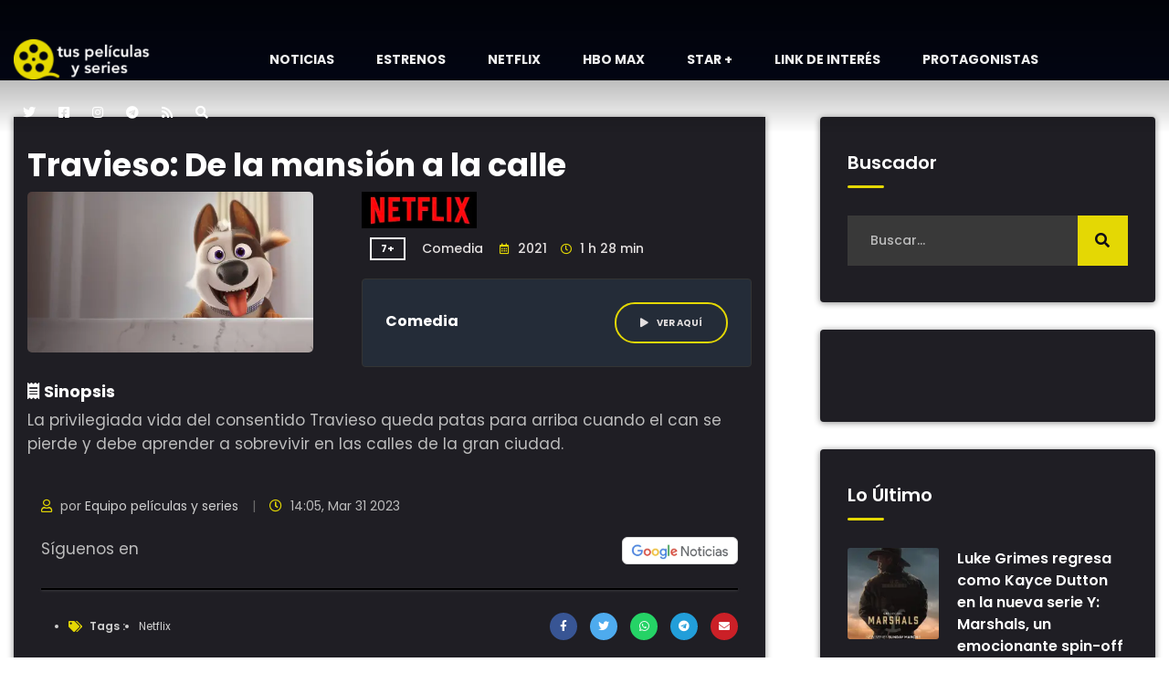

--- FILE ---
content_type: text/html
request_url: https://tuspeliculasyseries.com/netflix/2023/03/31/travieso-de-la-mansion-a-la-calle.html
body_size: 6911
content:

 
 
 
 
 
 
 
 
 
 
 
 
 
 
 
 
 
 
 
 
 
 
 
 
 
 
 
 
 
 
 
 
 
 
 
 
 
 
 
 
 
 
 
 
 <!doctype html>
<html class="no-js" lang="es">
<head>
<meta name="robots" content="follow, index, max-snippet:-1, max-video-preview:-1, max-image-preview:large"/>
<meta charset="UTF-8">
<title>Travieso: De la mansión a la calle</title>
<meta name="format-detection" content="telephone=no" />
<meta name="keywords" content="Netflix" />
<meta name="description" content="La privilegiada vida del consentido Travieso queda patas para arriba cuando el can se pierde y debe aprender a sobrevivir en las calles de la gran ciudad." />

<link rel="canonical" href="https://tuspeliculasyseries.com/netflix/2023/03/31/travieso-de-la-mansion-a-la-calle.html" />


<meta property="og:title" content="Travieso: De la mansión a la calle" />

<script>window.pushMST_config={"vapidPK":"BG_Ndqpp-TnFJKMyLOTO7ncdzdX61sTEJVoC7iCh4KcFQs2TebXXJ3YMvJ_LHyMLU65b5dggtaKLy4KBlaOx234","enableOverlay":true,"swPath":"/sw.js","i18n":{}};
  var pushmasterTag = document.createElement('script');
  pushmasterTag.src = "https://cdn.pushmaster-cdn.xyz/scripts/publishers/6852d9b4cd697f7c4f92eef6/SDK.js";
  pushmasterTag.setAttribute('defer','');

  var firstScriptTag = document.getElementsByTagName('script')[0];
  firstScriptTag.parentNode.insertBefore(pushmasterTag, firstScriptTag);
</script>


<meta property="og:image" content="https://img.tuspeliculasyseries.com/upload/2023/03/17161D574C43476D16170F56504945721F161C1850444276-1024x576.jpg" />
<meta property="og:image:secure_url" content="https://img.tuspeliculasyseries.com/upload/2023/03/17161D574C43476D16170F56504945721F161C1850444276-1024x576.jpg" />
<meta property="og:image:type" content="image/jpeg" />
<meta property="og:image:alt" content="Dog Gone Trouble, Netflix" />


<meta property="og:type" content="article" />
<meta property="og:description" content="La privilegiada vida del consentido Travieso queda patas para arriba cuando el can se pierde y debe aprender a sobrevivir en las calles de la gran ciudad." />

<meta property="og:url" content="https://tuspeliculasyseries.com/netflix/2023/03/31/travieso-de-la-mansion-a-la-calle.html" />

<meta property="og:site_name" content="Tus Películas y Series" />
<meta property="fb:pages" content="102614526010129" />
<meta property="fb:app_id" content="571790844722613" />

<meta name="twitter:title" content="Travieso: De la mansión a la calle" />
<meta name="twitter:description" content="La privilegiada vida del consentido Travieso queda patas para arriba cuando el can se pierde y debe aprender a sobrevivir en las calles de la gran ciudad." />

<meta name="twitter:image" content="https://img.tuspeliculasyseries.com/upload/2023/03/17161D574C43476D16170F56504945721F161C1850444276-1024x576.jpg">
<meta name="twitter:image:alt" content="Dog Gone Trouble, Netflix" />

<meta name="twitter:card" content="summary_large_image" />
<meta name="twitter:site" content="@pelisyseriescom" />

<meta name="mobile-web-app-capable" content="yes">
<meta name="apple-mobile-web-app-capable" content="yes">
<meta name="apple-touch-fullscreen" content="yes">
<meta name="HandheldFriendly" content="True">


<meta name="viewport" content="width=device-width, initial-scale=1">

<link rel="shortcut icon" type="image/x-icon" href="/img/favicon.png">

<script type="text/javascript">
	!function(){"use strict";function e(e){var t=!(arguments.length>1&&void 0!==arguments[1])||arguments[1],c=document.createElement("script");c.src=e,t?c.type="module":(c.async=!0,c.type="text/javascript",c.setAttribute("nomodule",""));var n=document.getElementsByTagName("script")[0];n.parentNode.insertBefore(c,n)}!function(t,c){!function(t,c,n){var a,o,r;n.accountId=c,null!==(a=t.marfeel)&&void 0!==a||(t.marfeel={}),null!==(o=(r=t.marfeel).cmd)&&void 0!==o||(r.cmd=[]),t.marfeel.config=n;var i="https://sdk.mrf.io/statics";e("".concat(i,"/marfeel-sdk.js?id=").concat(c),!0),e("".concat(i,"/marfeel-sdk.es5.js?id=").concat(c),!1)}(t,c,arguments.length>2&&void 0!==arguments[2]?arguments[2]:{})}(window,3533,{} /*config*/)}();
</script>

<link rel="stylesheet" href="/css/bootstrap.min.css">
<link rel="stylesheet" href="/css/animate.min.css">
<link rel="stylesheet" href="/css/magnific-popup.css">
<link rel="stylesheet" href="/css/fontawesome-all.min.css">
<link rel="stylesheet" href="/css/owl.carousel.min.css">
<link rel="stylesheet" href="/css/flaticon.css">
<link rel="stylesheet" href="/css/odometer.css">
<link rel="stylesheet" href="/css/aos.css">
<link rel="stylesheet" href="/css/slick.css">
<link rel="stylesheet" href="/css/default.css">
<link rel="stylesheet" href="/css/style.css?v=0.5">
<link rel="stylesheet" href="/css/responsive.css">









  <script type='application/ld+json'>
  {"@context": "http://schema.org",
  "@type": "NewsArticle",
  "mainEntityOfPage": {"@type": "WebPage","@id": "/netflix/2023/03/31/travieso-de-la-mansion-a-la-calle.html"},
  "headline": "Travieso: De la mansión a la calle",
  "articleSection": "Netflix",
  "description": "La privilegiada vida del consentido Travieso queda patas para arriba cuando el can se pierde y debe aprender a sobrevivir en las calles de la gran ciudad.",
  "image": [{"@type": "ImageObject","url": "https://img.tuspeliculasyseries.com/upload/2023/03/17161D574C43476D16170F56504945721F161C1850444276-1024x576.jpg","height": 1024,"width": 576}],
  "datePublished": "2023-03-31T14:05:02-04:00",
  "dateModified": "2023-03-31T10:06:03-04:00",
  "author": {"@type": "Person","name": "Equipo películas y series"},
  "publisher": {"@type": "Organization","name": "Tus películas y series","logo": {"@type": "ImageObject","url": "https://tuspeliculasyseries.com/img/logo/logo.png","width": "350","height": "102"}}}
  </script>



<script>

dataLayer = [{
  'article_id'       : '',
  'autor_name'      : 'Equipo películas y series',
  'category_name'    : 'Netflix',
  'category_slug'    : 'netflix',
  'content_type'     : 'post',
  'canonical'        : 'https://tuspeliculasyseries.com/netflix/2023/03/31/travieso-de-la-mansion-a-la-calle.html',
  'publication_date' : '2023-03-31 14:05:02'
}];
</script>

<!-- Google Tag Manager -->
<script>(function(w,d,s,l,i){w[l]=w[l]||[];w[l].push({'gtm.start':
new Date().getTime(),event:'gtm.js'});var f=d.getElementsByTagName(s)[0],
j=d.createElement(s),dl=l!='dataLayer'?'&l='+l:'';j.async=true;j.src=
'https://www.googletagmanager.com/gtm.js?id='+i+dl;f.parentNode.insertBefore(j,f);
})(window,document,'script','dataLayer','GTM-T2WG8QM');</script>
<!-- End Google Tag Manager -->

<script src="https://www.gstatic.com/firebasejs/5.0.4/firebase-app.js"></script>
<script src="https://www.gstatic.com/firebasejs/5.0.4/firebase-messaging.js"></script>
<script type="text/javascript" src="/js/push-nottification.js"></script>

<!--<script src="/js/lazyload.js"></script>
<script>
window.addEventListener("load", function(event) {
		lazyload();
});
</script>-->

<script async src="https://pagead2.googlesyndication.com/pagead/js/adsbygoogle.js?client=ca-pub-5776332639570264" crossorigin="anonymous"></script>

</head>
<body>

<div id="fb-root"></div>

<script async defer crossorigin="anonymous" src="https://connect.facebook.net/es_LA/sdk.js#xfbml=1&version=v15.0&appId=3222628008067244&autoLogAppEvents=1" nonce="Rg1o0Xi3"></script>

<!-- Google Tag Manager (noscript) -->
<noscript><iframe src="https://www.googletagmanager.com/ns.html?id=GTM-T2WG8QM"
height="0" width="0" style="display:none;visibility:hidden"></iframe></noscript>
<!-- End Google Tag Manager (noscript) -->
        <!-- Scroll-top -->
<button class="scroll-top scroll-to-target" data-target="html">
    <i class="fas fa-angle-up"></i>
</button>
<!-- Scroll-top-end-->

<!-- header-area -->
<header>
    <div id="sticky-header" class="menu-area transparent-header">
        <div class="container custom-container">
            <div class="row">
                <div class="col-12">
                    <div class="mobile-nav-toggler"><i class="fas fa-bars"></i></div>
                    <div class="menu-wrap">
                        <nav class="menu-nav show">
                            <div class="logo">
                                <a href="/">
                                    <img width="151" height="44" src="/img/logo/logo.png" alt="Logo">
                                </a>
                            </div>
                            <div class="navbar-wrap main-menu d-none d-lg-flex">
                                <ul class="navigation">
                                  <li><a href="/categoria/noticias" title="">Noticias</a></li><li><a href="/categoria/estrenos" title="">Estrenos</a></li><li class="menu-item-has-children"><a href="/categoria/netflix" title="">Netflix</a><ul class="submenu"><li><a href="/categoria/anime" title="">Anime</a></li><li><a href="/categoria/comedia" title="">Comedia</a></li></ul><li><a href="/tema/hbo-max" title="">HBO Max</a></li><li><a href="/tema/star-plus" title="">Star +</a></li><li><a href="/link-de-interes/" title="">Link de interés</a></li><li><a href="/categoria/protagonistas" title="">Protagonistas</a></li>
                                </ul>
                            </div>
                            <div class="header-action d-none d-md-block">
                                <ul>
                                  <li><a href="https://twitter.com/pelisyseriescom" title="twitter"><span class="fab fa-twitter"></span></a></li>
                                  <li><a href="https://www.facebook.com/tuspeliculasyseriescom" title="facebook"><span class="fab fa-facebook-square"></span></a></li>
                                  <li><a href="https://www.instagram.com/estrenospelisymas" title="instagram"><span class="fab fa-instagram"></span></a></li>
                                  <li><a href="https://t.me/tuspeliculasyseries" title="telegram"><span class="fab fa-telegram"></span></a></li>
                                  <li><a href="https://tuspeliculasyseries.com/rss/global.xml"><i class="fas fa-rss"></i></a></li>
                                  <li class="header-search"><a href="#" data-toggle="modal" data-target="#search-modal"><i class="fas fa-search"></i></a></li>
                                    <!--
                                    <li class="header-btn"><a href="#" class="btn">Sign In</a></li>
                                    -->
                                </ul>
                            </div>
                        </nav>
                    </div>

                    <!-- Mobile Menu  -->
                    <div class="mobile-menu">
                        <div class="close-btn"><i class="fas fa-times"></i></div>

                        <nav class="menu-box">
                            <div class="nav-logo"><a href="/"><img src="/img/logo/logo.png" alt="" title=""></a>
                            </div>
                            <div class="menu-outer">
                                <!--Here Menu Will Come Automatically Via Javascript / Same Menu as in Header-->
                            </div>
                            <div class="social-links">
                                <ul class="clearfix">
                                    <li><a href="https://twitter.com/pelisyseriescom" title="twitter"><span class="fab fa-twitter"></span></a></li>
                                    <li><a href="https://www.facebook.com/tuspeliculasyseriescom" title="facebook"><span class="fab fa-facebook-square"></span></a></li>
                                    <li><a href="https://www.instagram.com/tuspeliculasyseriescom" title="instagram"><span class="fab fa-instagram"></span></a></li>
                                </ul>
                            </div>
                        </nav>
                    </div>
                    <div class="menu-backdrop"></div>
                    <!-- End Mobile Menu -->

                    <!-- Modal Search -->
                    <div class="modal fade" id="search-modal" tabindex="-1" role="dialog" aria-hidden="true">
                        <div class="modal-dialog" role="document">
                            <div class="modal-content">
                                <form method="get" action="/buscador">
                                    <input name="s" type="text" placeholder="Busca aquí...">
                                    <button><i class="fas fa-search"></i></button>
                                </form>
                            </div>
                        </div>
                    </div>
                    <!-- Modal Search-end -->

                </div>
            </div>
        </div>
    </div>
</header>
<!-- header-area-end -->

        <!-- main-area -->
        <main>

            <!-- breadcrumb-area -->
            <section class="breadcrumb-area breadcrumb-bg"></section>
            <!-- breadcrumb-area-end -->

            <!-- blog-details-area -->
            <section class="blog-details-area blog-bg">
                <div class="container">
                    <div class="row">
                        <div class="col-lg-8">
                            <div class="blog-post-item blog-details-wrap">



                              <div class="container pt-3">
                                <div class="row">
                                  <div class="col-lg-12 mt-3">
                                    <h2> Travieso: De la mansión a la calle </h2>
                                  </div>
                                  <div class="col-lg-5">
                                    <div class="movie-details-img">
                                      
                                      <img width="100%" src="https://img.tuspeliculasyseries.com/upload/2023/03/17161D574C43476D16170F56504945721F161C1850444276-512x288.webp" alt="Dog Gone Trouble, Netflix">
                                      
                                    </div>
                                  </div>
                                  <div class="col-lg-7">
                                    <div class="movie-details-content">
                                      <h5>
                                      <a href="/categoria/netflix">
                                        
                                        <img src="/img/logo/netflix.webp" height="40" title="netflix">
                                        

                                      </a></h5>

                                      <div class="banner-meta">
                                        <ul>
                                          <li class="quality">
                                            <span>7+</span>
                                          </li>
                                          <li class="category">
                                            <a>Comedia</a>
                                          </li>
                                          <li class="release-time">
                                            <span><i class="far fa-calendar-alt"></i> 2021</span>
                                            
                                              
                                            

                                            
                                              <span> <i class="far fa-clock"></i> 1 h 28 min </span>
                                            
                                          </li>
                                        </ul>
                                      </div>
                                      <div class="movie-details-prime" style="margin-top:-30px">
                                        <ul>
                                          <li class="streaming">
                                            <h6>
                                              Comedia


                                            </h6>
                                          <!--  <span>Streaming </span>-->
                                          </li>
                                          <li class="watch"><a target="_blank" href="https://www.netflix.com/cl/title/81349324" class="btn "><i class="fas fa-play"></i> Ver aquí</a></li>
                                        </ul>
                                      </div>
                                    </div>
                                  </div>
                                  <div class="col-lg-12 mt-3">
                                    <h5><i class="fas fa-receipt"></i> Sinopsis</h5>
                                    <p>La privilegiada vida del consentido Travieso queda patas para arriba cuando el can se pierde y debe aprender a sobrevivir en las calles de la gran ciudad.</p>
                                  </div>
                                </div>
                              </div>




                                <div class="blog-post-content">
                                    <div class="blog-details-top-meta">
                                        <span class="user"><i class="far fa-user"></i> por <a href="/autor/equipo-peliculas-y-series">Equipo películas y series</a></span>
                                        <span class="date"><i class="far fa-clock"></i> 14:05, Mar 31 2023</span>
                                    </div>
                                    <p></p>


                                    <p>
                                      
                                      
                                      
                                      
                                      
                                      
                                      
                                    </p>
                                    <p class="googleNews">
                                    Síguenos en <a target="_blank" title="Síguenos en google news" href="https://news.google.com/publications/CAAqBwgKMOqIxAswjaTbAw"><img src="/img/google-noticias.webp" height="30" alt="Google News"></a>
                                    </p>
                                    <div class="blog-post-meta">
                                        <div class="blog-details-tags">
                                            <ul>
                                                <li><i class="fas fa-tags"></i> <span>Tags :</span></li>

                                                <li> <a class="tag-link" href="/tema/netflix/" title="Netflix">Netflix</a></li>
                                            </ul>
                                        </div>
                                        <div class="blog-post-share">
                                            <a id="facebookShare" title="Comparte en Facebook" href="javascript:;"><i class="fab fa-facebook-f"></i></a>
                                            <a id="twitterShare" title="Comparte en twitter" href="javascript:;"><i class="fab fa-twitter"></i></a>
                                            <a id="whatsappShare" style="background:#25D366;" title="Comparte en whatsapp" href="javascript:;"><i class="fab fa-whatsapp"></i></a>
                                            <a id="telegramShare" style="background:#229ED9;" title="Comparte en telegram" href="javascript:;"><i class="fab fa-telegram"></i></a>
                                            <a id="emailShare" title="Comparte por email" href="javascript:;"><i class="fas fa-envelope"></i></a>
                                        </div>
                                    </div>
                                </div>
                            </div>

                            <!-- relacionados -->
                        </div>
                        <div class="col-lg-4">
                        <aside class="blog-sidebar">
  
    <div class="widget blog-widget">
        <div class="widget-title mb-30">
            <h5 class="title">Buscador</h5>
        </div>
        <form action="/buscador" class="sidebar-search">
            <input name="s" type="text" placeholder="Buscar...">
            <button><i class="fas fa-search"></i></button>
        </form>
    </div>

    <div class="widget blog-widget mb-30">
    <center>
    <div class="fb-page"
    data-href="https://www.facebook.com/tuspeliculasyseriescom"
    data-width="300"
    data-hide-cover="false"
    data-show-facepile="false"></div>
    </center>
    </div>

  <!--  <div class="widget blog-widget">
        <div class="widget-title mb-30">
            <h5 class="title">Categories</h5>
        </div>
        <div class="sidebar-cat">
            <ul>
                <li><a href="#">Movies</a> <span>12</span></li>
                <li><a href="#">Action Movies</a> <span>10</span></li>
                <li><a href="#">Streaming</a> <span>9</span></li>
                <li><a href="#">Download</a> <span>16</span></li>
            </ul>
        </div>
    </div>-->
    <div class="widget blog-widget">
        <div class="widget-title mb-30">
            <h5 class="title">Lo Último</h5>
        </div>
        <div class="rc-post">
            <ul>
              <li class="rc-post-item">                <div class="thumb"><a href="https://tuspeliculasyseries.com/estrenos/2025/11/19/luke-grimes-regresa-como-kayce-dutton-en-la-nueva-serie-y-marshals-un-emocionante-spin-off-del-universo-yellowstone-que-ya-tiene-confirmada-su-fecha-de-estreno.html" title="Luke Grimes regresa como Kayce Dutton en la nueva serie Y: Marshals, un emocionante spin-off del universo Yellowstone que ya tiene confirmada su fecha de estreno."><img width="100" height="100" src="https://img.tuspeliculasyseries.com/upload/2025/11/17161D514C42456D141F0F54594945721F161E18544A4074-150x150.webp" alt="Luke Grimes regresa como Kayce Dutton en la nueva serie Y: Marshals, un emocionante spin-off del universo Yellowstone que ya tiene confirmada su fecha de estreno."></a>                </div>                <div class="content">                    <h5 class="title"><a href="https://tuspeliculasyseries.com/estrenos/2025/11/19/luke-grimes-regresa-como-kayce-dutton-en-la-nueva-serie-y-marshals-un-emocionante-spin-off-del-universo-yellowstone-que-ya-tiene-confirmada-su-fecha-de-estreno.html" title="Luke Grimes regresa como Kayce Dutton en la nueva serie Y: Marshals, un emocionante spin-off del universo Yellowstone que ya tiene confirmada su fecha de estreno.">Luke Grimes regresa como Kayce Dutton en la nueva serie Y: Marshals, un emocionante spin-off del universo Yellowstone que ya tiene confirmada su fecha de estreno.</a></h5>                    <span class="date"><i class="far fa-clock"></i> 08:07 AM, Nov 19</span>                </div></li><li class="rc-post-item">                <div class="thumb"><a href="https://tuspeliculasyseries.com/clasicos/2025/11/19/la-inolvidable-historia-detras-de-el-maquinista-de-la-general-el-clasico-que-resurgio-del-olvido-y-cambio-el-cine-mudo.html" title="La inolvidable historia detrás de El maquinista de La General, el clásico que resurgió del olvido y cambió el cine mudo."><img width="100" height="100" src="https://img.tuspeliculasyseries.com/upload/2025/11/17161D514C42456D141F0F54564941701F121D18544A4072-150x150.webp" alt="La inolvidable historia detrás de El maquinista de La General, el clásico que resurgió del olvido y cambió el cine mudo."></a>                </div>                <div class="content">                    <h5 class="title"><a href="https://tuspeliculasyseries.com/clasicos/2025/11/19/la-inolvidable-historia-detras-de-el-maquinista-de-la-general-el-clasico-que-resurgio-del-olvido-y-cambio-el-cine-mudo.html" title="La inolvidable historia detrás de El maquinista de La General, el clásico que resurgió del olvido y cambió el cine mudo.">La inolvidable historia detrás de El maquinista de La General, el clásico que resurgió del olvido y cambió el cine mudo.</a></h5>                    <span class="date"><i class="far fa-clock"></i> 07:47 AM, Nov 19</span>                </div></li><li class="rc-post-item">                <div class="thumb"><a href="https://tuspeliculasyseries.com/noticias/2025/11/14/lux-pascal-y-adele-protagonizaran-el-esperado-debut-cinematografico-de-la-cantante-en-la-adaptacion-de-la-novela-de-anne-rice-programada-para-2026.html" title="Lux Pascal y Adele protagonizarán el esperado debut cinematográfico de la cantante en la adaptación de la novela de Anne Rice, programada para 2026."><img width="100" height="100" src="https://img.tuspeliculasyseries.com/upload/2025/11/17161D514C42456D14120F55574946741F161D18544A4772-150x150.webp" alt="Lux Pascal y Adele protagonizarán el esperado debut cinematográfico de la cantante en la adaptación de la novela de Anne Rice, programada para 2026."></a>                </div>                <div class="content">                    <h5 class="title"><a href="https://tuspeliculasyseries.com/noticias/2025/11/14/lux-pascal-y-adele-protagonizaran-el-esperado-debut-cinematografico-de-la-cantante-en-la-adaptacion-de-la-novela-de-anne-rice-programada-para-2026.html" title="Lux Pascal y Adele protagonizarán el esperado debut cinematográfico de la cantante en la adaptación de la novela de Anne Rice, programada para 2026.">Lux Pascal y Adele protagonizarán el esperado debut cinematográfico de la cantante en la adaptación de la novela de Anne Rice, programada para 2026.</a></h5>                    <span class="date"><i class="far fa-clock"></i> 04:18 PM, Nov 14</span>                </div></li>
            </ul>
        </div>
    </div>
    <div class="widget blog-widget">
        <div class="widget-title mb-30">
            <h5 class="title">Temas</h5>
        </div>
        <div class="tag-list">
            <ul>
              <li><a href="/tema/netflix" title="Netflix">Netflix</a></li><li><a href="/tema/series-netflix" title="Series Netflix">Series Netflix</a></li><li><a href="/tema/hbo-max" title="HBO Max">HBO Max</a></li><li><a href="/tema/star-plus" title="Star +">Star +</a></li><li><a href="/tema/disney-plus" title="Disney +">Disney +</a></li><li><a href="/tema/series" title="Series">Series</a></li><li><a href="/tema/the-walking-dead" title="The Walking Dead">The Walking Dead</a></li><li><a href="/tema/marvel" title="Marvel">Marvel</a></li><li><a href="/tema/trailer" title="Tráiler">Tráiler</a></li><li><a href="/tema/prime-video" title="Prime Video">Prime Video</a></li><li><a href="/tema/disney" title="Disney">Disney</a></li>
            </ul>
        </div>
    </div>
    <div class="widget blog-widget">
        <div class="widget-title mb-30">
            <h5 class="title">Lo Más Visto</h5>
        </div>
        <div class="rc-post">
            <ul>
              <li class="rc-post-item">                <div class="thumb"><a href="/clasicos/2025/11/19/la-inolvidable-historia-detras-de-el-maquinista-de-la-general-el-clasico-que-resurgio-del-olvido-y-cambio-el-cine-mudo.html" title="La inolvidable historia detrás de El maquinista de La General, el clásico que resurgió del olvido y cambió el cine mudo."><img width="100" height="100" src="https://img.tuspeliculasyseries.com/upload/2025/11/17161D514C42456D141F0F54564941701F121D18544A4072-150x150.webp" alt="La inolvidable historia detrás de El maquinista de La General, el clásico que resurgió del olvido y cambió el cine mudo."></a>                </div>                <div class="content">                    <h5 class="title"><a href="/clasicos/2025/11/19/la-inolvidable-historia-detras-de-el-maquinista-de-la-general-el-clasico-que-resurgio-del-olvido-y-cambio-el-cine-mudo.html" title="La inolvidable historia detrás de El maquinista de La General, el clásico que resurgió del olvido y cambió el cine mudo.">La inolvidable historia detrás de El maquinista de La General, el clásico que resurgió del olvido y cambió el cine mudo.</a></h5>                    <span class="date"><i class="far fa-clock"></i> 07:47, Nov 19</span>                </div></li>
            </ul>
        </div>
    </div>

    
</aside>

                        </div>
                    </div>
                </div>
            </section>
            <!-- blog-area-end -->



            <!-- newsletter-area -->
<section class="newsletter-area newsletter-bg" data-background="/img/bg/newsletter_bg.jpg">
    <div class="container">
        <div class="newsletter-inner-wrap">
            <div class="row align-items-center">
                <div class="col-lg-6">
                    <div class="newsletter-content">
                        <h4>Boletín Semanal.</h4>
                        <p>Recibe en tu correo nuestra selección de contenidos de tus películas y series favoritas.</p>
                    </div>
                </div>
                <div class="col-lg-6">
                    <form class="newsletter-form" onsubmit="return false;">
                        <input type="email" name="email" id="email_2" placeholder="Ingresa tu email">
                        <button type="submit" class="subscribe-btn">Suscribir </button>
                    </form>
                    <div class="form-response"></div>
                </div>
            </div>
        </div>
    </div>
</section>
<!-- newsletter-area-end -->



        </main>
        <!-- main-area-end -->


        <!-- footer-area -->
<footer>
    <div class="footer-top-wrap">
        <div class="container">
            <div class="footer-menu-wrap">
                <div class="row align-items-center">
                    <div class="col-lg-3">
                        <div class="footer-logo">
                            <a href="/" title="home"><img width="150" height="44" src="/img/logo/logo.png" alt=""></a>
                        </div>
                    </div>
                    <div class="col-lg-9">
                        <div class="footer-menu">
                            <nav>
                                <ul class="navigation">
                                  <li><a href="/categoria/noticias" title="">Noticias</a></li><li><a href="/categoria/estrenos" title="">Estrenos</a></li><li class="menu-item-has-children"><a href="/categoria/netflix" title="">Netflix</a><ul class="submenu"><li><a href="/categoria/anime" title="">Anime</a></li><li><a href="/categoria/comedia" title="">Comedia</a></li></ul><li><a href="/tema/hbo-max" title="">HBO Max</a></li><li><a href="/tema/star-plus" title="">Star +</a></li><li><a href="/link-de-interes/" title="">Link de interés</a></li><li><a href="/categoria/protagonistas" title="">Protagonistas</a></li>
                                </ul>
                                <div class="footer-search">
                                    <form action="/buscador">
                                        <input name="s" type="text" placeholder="Buscar...">
                                        <button><i class="fas fa-search"></i></button>
                                    </form>
                                </div>
                            </nav>
                        </div>
                    </div>
                </div>
            </div>
            <div class="footer-quick-link-wrap">
                <div class="row align-items-center">
                    <div class="col-md-7">
                        <div class="quick-link-list">
                            <ul>
                                <li style="color:#e4d804">NUESTRA RED:</li>
                                <li><a target="_blank" title="Vida y Salud" href="https://vidaysalud.la">Vida y Salud</a></li>
                                <li><a target="_blank" title="Mestizos Magazine" href="https://mestizos.cl">Mestizos</a></li>
                                <li><a target="_blank" title="Recetas" href="https://www.quecocinarhoy.com">Qué cocinar hoy</a></li>
                                <li><a target="_blank" title="Saca cuentas" href="https://www.sacacuentas.com">Saca cuentas</a></li>
                            </ul>
                        </div>
                    </div>
                    <div class="col-md-5">
                        <div class="footer-social">
                            <ul>
                                <li><a href="https://www.facebook.com/tuspeliculasyseriescom"><i class="fab fa-facebook-f"></i></a></li>
                                <li><a href="https://twitter.com/pelisyseriescom"><i class="fab fa-twitter"></i></a></li>
                                <li><a href="https://www.instagram.com/estrenospelisymas"><i class="fab fa-instagram"></i></a></li>
                                <li><a href="https://t.me/tuspeliculasyseries" title="telegram"><span class="fab fa-telegram"></span></a></li>
                                <li><a href="https://tuspeliculasyseries.com/rss/global.xml"><i class="fas fa-rss"></i></a></li>
                            </ul>
                        </div>
                    </div>
                </div>
            </div>
        </div>
    </div>
    <div class="copyright-wrap">
        <div class="container">
            <div class="row">
                <div class="col-lg-6 col-md-6">
                    <div class="copyright-text">
                        <p>Copyright &copy; <a target="_blank" href="https://www.dast.cl" title="DAST">DAST.cl</a>. - Hosting Soporte y monitoreo.  </p>
                    </div>
                </div>
                <div class="col-lg-6 col-md-6">
                    <div class="copyright-text text-md-right">
                      <p><a target="_blank" href="https://www.dast.cl" title="DAST">www.dast.cl  <img src="https://www.dast.cl/wp-content/uploads/2016/03/iso-dast.png" height="20" alt="dast"></a></p>
                    </div>
                </div>
            </div>
        </div>
    </div>
</footer>
<!-- footer-area-end -->



		<!-- JS here -->
        <script src="/js/vendor/jquery-3.6.0.min.js"></script>
        <script src="/js/popper.min.js"></script>
        <script src="/js/bootstrap.min.js"></script>
        <script src="/js/isotope.pkgd.min.js"></script>
        <script src="/js/imagesloaded.pkgd.min.js"></script>
        <script src="/js/jquery.magnific-popup.min.js"></script>
        <script src="/js/owl.carousel.min.js"></script>
        <script src="/js/jquery.odometer.min.js"></script>
        <script src="/js/jquery.appear.js"></script>
        <script src="/js/slick.min.js"></script>
        <script src="/js/ajax-form.js"></script>
        <script src="/js/wow.min.js"></script>
        <script src="/js/aos.js"></script>
        <script src="/js/plugins.js"></script>
        <script src="/js/main.js"></script>
    </body>
</html>


--- FILE ---
content_type: text/html; charset=utf-8
request_url: https://www.google.com/recaptcha/api2/aframe
body_size: 268
content:
<!DOCTYPE HTML><html><head><meta http-equiv="content-type" content="text/html; charset=UTF-8"></head><body><script nonce="7W0O71BB4XBZsp3tLbNjcQ">/** Anti-fraud and anti-abuse applications only. See google.com/recaptcha */ try{var clients={'sodar':'https://pagead2.googlesyndication.com/pagead/sodar?'};window.addEventListener("message",function(a){try{if(a.source===window.parent){var b=JSON.parse(a.data);var c=clients[b['id']];if(c){var d=document.createElement('img');d.src=c+b['params']+'&rc='+(localStorage.getItem("rc::a")?sessionStorage.getItem("rc::b"):"");window.document.body.appendChild(d);sessionStorage.setItem("rc::e",parseInt(sessionStorage.getItem("rc::e")||0)+1);localStorage.setItem("rc::h",'1769173288875');}}}catch(b){}});window.parent.postMessage("_grecaptcha_ready", "*");}catch(b){}</script></body></html>

--- FILE ---
content_type: text/css
request_url: https://tuspeliculasyseries.com/css/style.css?v=0.5
body_size: 11588
content:
/*
  Theme Name: Movfix - Online Movies & TV Shows Template.
  Author Name: ThemeBeyond.
  Support: ctoofbb@gmail.com.
  Description: Movfix - Online Movies & TV Shows Template.
  Version: 1.0
*/

/* CSS Index
-----------------------------------

1. Theme default css
2. Header
3. Search modal
4. Mobile-menu
5. Breadcrumb
6. Banner
7. Up-coming
8. Services
9. Top-movies
10. Gallery
11. Pagination
12. Live-show
13. Movie-details
14. Pricing
15. Tv-series
16. Blog
17. Newsletter
18. Contact
19. Footer
20. Preloader

*/



/* 1. Theme default css */
@import url('https://fonts.googleapis.com/css2?family=Poppins:ital,wght@0,400;0,500;0,600;0,700;0,800;0,900;1,400;1,500;1,600;1,700;1,800&display=swap');
 body {
	font-family: 'Poppins', sans-serif;
	font-style: normal;
	font-size: 14px;
	color: #bcbcbc;
}
.img {
	max-width: 100%;
	transition: all 0.3s ease-out 0s;
}
.f-left {
	float: left
}
.f-right {
	float: right
}
.fix {
	overflow: hidden
}
a,
.button {
	-webkit-transition: all 0.3s ease-out 0s;
	-moz-transition: all 0.3s ease-out 0s;
	-ms-transition: all 0.3s ease-out 0s;
	-o-transition: all 0.3s ease-out 0s;
	transition: all 0.3s ease-out 0s;
}
a:focus,
.btn:focus,
.button:focus {
	text-decoration: none;
	outline: none;
	box-shadow: none;
}

a:hover,
.portfolio-cat a:hover,
.footer -menu li a:hover {
	color: #2B96CC;
	text-decoration: none;
}
a,
button {
	color: #e4d804;
	outline: medium none;
}
button:focus,input:focus,input:focus,textarea,textarea:focus{outline: 0}
.uppercase {
	text-transform: uppercase;
}
.capitalize {
	text-transform: capitalize;
}
h1,
h2,
h3,
h4,
h5,
h6 {
	font-family: 'Poppins', sans-serif;
	color: #fff;
	margin-top: 0px;
	font-style: normal;
	font-weight: 700;
	text-transform: normal;
}
h1 a,
h2 a,
h3 a,
h4 a,
h5 a,
h6 a {
	color: inherit;
}
h1 {
	font-size: 40px;
	font-weight: 500;
}
h2 {
	font-size: 35px;
}
h3 {
	font-size: 28px;
}
h4 {
	font-size: 22px;
}
h5 {
	font-size: 18px;
}
h6 {
	font-size: 16px;
}
ul {
	margin: 0px;
	padding: 0px;
}
li {
	list-style: none;
  font-size: 17px;
}
p {
	font-size: 17px;
	font-weight: normal;
	line-height: 26px;
	color: #bcbcbc;
	margin-bottom: 15px;
}
hr {
	border-bottom: 1px solid #eceff8;
	border-top: 0 none;
	margin: 30px 0;
	padding: 0;
}
label {
	color: #7e7e7e;
	cursor: pointer;
	font-size: 14px;
	font-weight: 400;
}
*::-moz-selection {
	background: #d6b161;
	color: #fff;
	text-shadow: none;
}
::-moz-selection {
	background: #444;
	color: #fff;
	text-shadow: none;
}
::selection {
	background: #444;
	color: #fff;
	text-shadow: none;
}
*::-moz-placeholder {
	color: #555555;
	font-size: 14px;
	opacity: 1;
}
*::placeholder {
	color: #555555;
	font-size: 14px;
	opacity: 1;
}
.theme-overlay {
	position: relative
}
.theme-overlay::before {
	background: #e4d804 none repeat scroll 0 0;
	content: "";
	height: 100%;
	left: 0;
	opacity: 0.6;
	position: absolute;
	top: 0;
	width: 100%;
}
.separator {
	border-top: 1px solid #f2f2f2
}

/* All-color */
.navbar-wrap > ul > li.active > a,
.navbar-wrap > ul > li:hover > a,
.mobile-menu .navigation li.active > a,
.header-lang form .icon,
.banner-content .sub-title,
.banner-content .title > span,
.banner-meta ul li.release-time > span > i,
.banner-meta ul li.category > a:hover,
.section-title .sub-title,
.movie-content .top .date,
.movie-content .bottom ul li .quality,
.movie-content .bottom ul li > span i,
.movie-content .top .title a:hover,
.ucm-active .owl-nav button:hover,
.ucm-active-two .owl-nav button:hover,
.tr-movie-menu-active button.active,
.footer-menu nav .navigation li:hover > a,
.quick-link-list ul li a:hover,
.footer-social ul li a:hover,
.copyright-text > p > a,
.mobile-menu .social-links li a:hover,
.header-top-link .quick-link li a:hover,
.header-top-link .header-social li a:hover,
.header-top-subs > p > span,
.movie-item-two .movie-content .title a:hover,
.movie-content-bottom ul li.tag a:hover,
.breadcrumb-content .breadcrumb li a,
.breadcrumb-content .title > span {
	color: #e4d804;
}
.scroll-top,
.btn:hover,
.navbar-wrap > ul > li .submenu li a::before,
.title-style-two .sub-title::before,
.services-list ul li .icon::before,
.tr-movie-menu-active button::before,
.tr-movie-menu-active button::after {
	background: #e4d804;
}

/* button style */
.btn {
    user-select: none;
    -moz-user-select: none;
    background: #12151e none repeat scroll 0 0;
    border: 2px solid #e4d804;
    border-radius: 50px;
    color: #e3dfdf;
    cursor: pointer;
    display: inline-block;
    font-size: 12px;
    font-weight: 700;
    letter-spacing: 1px;
    line-height: 1.5;
    margin-bottom: 0;
    padding: 16px 34px;
    text-align: center;
    text-transform: uppercase;
    touch-action: manipulation;
    transition: all 0.3s ease 0s;
    vertical-align: middle;
    white-space: nowrap;
    max-width: 200px;
}
.btn > i {
    margin-right: 7px;
}
.header-action .header-btn .btn:hover,
.btn:hover {
	color: #1e1b29;
}
.breadcrumb > .active {
	color: #888;
}
.slick-slide:focus {
	outline: none;
}

/* scrollUp */
.scroll-top {
	width: 50px;
	height: 50px;
	line-height: 50px;
	position: fixed;
	bottom: 105%;
	right: 50px;
	font-size: 16px;
	border-radius: 50%;
	z-index: 99;
	color: #171d22;
	text-align: center;
	cursor: pointer;
	transition: 1s ease;
	border: none;
    opacity: 0;
}
.scroll-top.open {
	bottom: 30px;
    opacity: 1;
}
.scroll-top::after {
	position: absolute;
	z-index: -1;
	content: '';
	top: 100%;
	left: 5%;
	height: 10px;
	width: 90%;
	opacity: 1;
	background: radial-gradient(ellipse at center, rgba(0, 0, 0, 0.25) 0%, rgba(0, 0, 0, 0) 80%);
}
.scroll-top:hover {
	background: #171d22;
    color: #fff;
}


/* 2. Header */
.custom-container {
	max-width: 1420px;
}
.transparent-header {
    position: absolute;
    left: 0;
    top: 0px;
    width: 100%;
    z-index: 9;
    height: auto;
    padding: 20px 0;
}
.menu-nav {
	display: flex;
	align-items: center;
	flex-wrap: wrap;
	justify-content: flex-start;
}
.navbar-wrap {
	display: flex;
	flex-grow: 1;
}
.navbar-wrap > ul {
    display: flex;
    flex-direction: row;
    flex-wrap: wrap;
    margin-left: auto;
    margin-right: auto;
}
.navbar-wrap > ul > li {
	display: block;
	position: relative;
}
.navbar-wrap > ul > li > a {
    font-size: 14px;
    font-weight: 700;
    text-transform: uppercase;
    color: #f0f0f0;
    padding: 38px 23px;
    display: block;
    line-height: 1;
    position: relative;
    z-index: 1;
}
.main-menu .navigation li.menu-item-has-children .dropdown-btn {
	display: none;
}
.header-action > ul {
	display: flex;
	align-items: center;
	margin-left: 10px;
}
.header-action > ul > li {
	position: relative;
	margin-left: 30px;
}
.header-action > ul > li:first-child {
	margin-left: 0;
}
.header-action > ul > li.header-search > a {
	padding-right: 10px;
}
.header-action > ul > li > a {
	color: #fff;
	font-size: 14px;
}
.navbar-wrap > ul > li .submenu {
    position: absolute;
    z-index: 9;
    border-radius: 0;
    border: none;
    -webkit-box-shadow: 0px 13px 25px -12px rgb(0 0 0 / 25%);
    -moz-box-shadow: 0px 13px 25px -12px rgba(0,0,0,0.25);
    box-shadow: 0px 13px 25px -12px rgb(0 0 0 / 25%);
    display: block;
    left: 0;
    opacity: 0;
    padding: 18px 0;
    right: 0;
    top: 100%;
    visibility: hidden;
    min-width: 230px;
    border: 1px solid #283846;
    background: #1b252e;
    box-shadow: 0px 30px 70px 0px rgb(26 36 45 / 59%);
    margin: 0;
    transform: scale(1 , 0);
    transform-origin: 0 0;
    -webkit-transition: all 0.3s ease-in-out;
    -moz-transition: all 0.3s ease-in-out;
    -ms-transition: all 0.3s ease-in-out;
    -o-transition: all 0.3s ease-in-out;
    transition: all 0.3s ease-in-out;
}
.navbar-wrap > ul > li .submenu li {
	margin-left: 0;
	text-align: left;
	display: block;
}
.navbar-wrap > ul > li .submenu li a {
    padding: 10px 20px 10px 25px;
    display: block;
    font-weight: 500;
    color: #f0f0f0;
    text-transform: capitalize;
    position: relative;
    -webkit-transition: all 0.3s ease-in-out;
    -moz-transition: all 0.3s ease-in-out;
    -ms-transition: all 0.3s ease-in-out;
    -o-transition: all 0.3s ease-in-out;
    transition: all 0.3s ease-in-out;
}
.navbar-wrap > ul > li .submenu li a::before {
    content: "";
    position: absolute;
    left: 20px;
    width: 0;
    height: 2px;
    top: 20px;
    -webkit-transition: all 0.3s ease-in-out;
    -moz-transition: all 0.3s ease-in-out;
    -ms-transition: all 0.3s ease-in-out;
    -o-transition: all 0.3s ease-in-out;
    transition: all 0.3s ease-in-out;
}
.navbar-wrap > ul > li .submenu li:hover > a {
	padding-left: 45px;
}
.navbar-wrap > ul > li .submenu li:hover > a::before {
	width: 15px;
}
.navbar-wrap ul li:hover > .submenu {
	opacity: 1;
	visibility: visible;
	transform: scale(1);
}
.header-lang form {
    display: flex;
    align-items: center;
}
.header-lang form .icon {
    font-size: 18px;
    margin-right: 6px;
}
.header-lang form select {
    background: transparent;
    border: none;
    color: #fff;
    text-transform: uppercase;
    font-weight: 700;
    outline: none;
}
.header-lang form select option {
	color: #1a1a1e;
}
.header-action ul li.header-lang {
    padding-left: 15px;
    margin-left: 15px;
}
.header-action ul li.header-lang::before {
    content: "|";
    position: absolute;
    left: -1px;
    top: 50%;
    transform: translateY(-50%);
    color: #fff;
    opacity: .12;
}
.header-action .header-btn .btn {
    color: #fff;
    font-size: 14px;
    padding: 10px 34px;
}
.sticky-menu {
	left: 0;
	padding: 0 0;
	margin: auto;
	position: fixed;
	top: 0;
	width: 100%;
	z-index: 99;
	background: #171d22;
	-webkit-animation: 1000ms ease-in-out 0s normal none 1 running fadeInDown;
	animation: 1000ms ease-in-out 0s normal none 1 running fadeInDown;
	-webkit-box-shadow: 0 10px 15px rgba(25, 25, 25, 0.1);
	box-shadow: 0 10px 15px rgba(25, 25, 25, 0.1);
	border-radius: 0;
}
.header-top-wrap {
    background: #12151e;
}
.header-top-subs > p {
    margin-bottom: 0;
    font-size: 12px;
    color: #c3c3c3;
}
.header-top-link,
.header-top-link .quick-link,
.header-top-link .header-social {
    display: flex;
    align-items: center;
    flex-wrap: wrap;
}
.header-top-link {
    justify-content: flex-end;
}
.header-top-link .quick-link li {
    position: relative;
}
.header-top-link .quick-link li + li {
    padding-left: 13px;
    margin-left: 11px;
}
.header-top-link .quick-link li + li::before {
    content: "|";
    position: absolute;
    left: 0;
    top: 50%;
    transform: translateY(-50%);
    color: #616161;
    font-size: 12px;
}
.header-top-link .quick-link li a {
    font-size: 12px;
    font-weight: 500;
    color: #c3c3c3;
    display: block;
}
.header-top-link .header-social {
    margin-left: 10px;
}
.header-top-link .header-social li {
    flex: 0 0 32px;
    width: 32px;
}
.header-top-link .header-social li a {
    display: block;
    width: 100%;
    height: 40px;
    line-height: 40px;
    text-align: center;
    font-size: 11px;
    color: #c3c3c3;
    position: relative;
}
.header-top-link .header-social li a::before {
    content: "";
    position: absolute;
    left: 0;
    bottom: 0;
    width: 100%;
    height: 1px;
    background: #e4d804;
    -webkit-transition: all 0.3s ease-out 0s;
    -moz-transition: all 0.3s ease-out 0s;
    -ms-transition: all 0.3s ease-out 0s;
    -o-transition: all 0.3s ease-out 0s;
    transition: all 0.3s ease-out 0s;
    opacity: 0;
}
.header-top-link .header-social li a:hover {
    background: #20212b;
}
.header-top-link .header-social li a:hover::before {
    opacity: 1;
}
.header-style-two {
    position: relative;
}
.header-style-two .menu-area {
    background: #252631;
    padding: 8px 0;
}
.header-style-two .navbar-wrap > ul {
    margin-right: 0;
}
.header-style-two::after {
    content: "";
    position: absolute;
    background-image: url(../img/bg/header_bottom_shape.png);
    left: 0;
    right: 0;
    bottom: -20px;
    max-width: 1499px;
    height: 28px;
    background-repeat: no-repeat;
    margin: 0 auto;
}
.header-style-two .menu-area.sticky-menu {
    padding: 0 0;
}
.header-style-two .navbar-wrap > ul > li .submenu {
    border: 1px solid #323344;
    background: #252631;
}
.header-style-two .header-action .footer-search form {
    margin-left: 0;
}
.header-style-two .header-action ul li.header-lang::before {
    display: none;
}
.header-style-two .header-action ul li.header-lang {
    padding-left: 0;
    margin-left: 30px;
}

/* 3. Search modal */
#search-modal {
	background-color: rgba(23,26,33,.95);
}
#search-modal .modal-dialog {
	position: absolute;
	top: 50%;
	left: 50%;
	-webkit-transform: translate(-50%,-50%);
	-moz-transform: translate(-50%,-50%);
	-ms-transform: translate(-50%,-50%);
	-o-transform: translate(-50%,-50%);
	transform: translate(-50%,-50%);
	border: none;
	outline: 0;
	margin: 0;
	min-width: 700px;
}
#search-modal .modal-dialog .modal-content {
	background: 0 0;
	-webkit-box-shadow: none;
	-moz-box-shadow: none;
	box-shadow: none;
	border: none;
}
#search-modal .modal-dialog .modal-content form {
	width: 100%;
	position: relative;
}
#search-modal .modal-dialog .modal-content form input {
    width: 100%;
    font-size: 36px;
    border: none;
    border-bottom: 3px solid rgba(255,255,255,.1);
    background: 0 0;
    color: #fff;
    padding: 0 85px 12px 40px;
}
#search-modal .modal-dialog .modal-content form input::-moz-placeholder {
	font-size: 35px;
}
#search-modal .modal-dialog .modal-content form input::placeholder {
	font-size: 35px;
}
#search-modal .modal-dialog .modal-content form button {
    position: absolute;
    right: 40px;
    margin-bottom: 0;
    font-size: 30px;
    background: 0 0;
    border: none;
    cursor: pointer;
	color: #e4d804;
    top: 8px;
}
.modal-backdrop {
	z-index: 1;
}
.modal-open .header-top {
	z-index: 2;
}

/* 4. Mobile-menu */
.nav-outer .mobile-nav-toggler {
	position: relative;
	float: right;
	font-size: 40px;
	line-height: 50px;
	cursor: pointer;
	display: none;
	color: #fff;
	margin-right: 30px;
	top: 15px;
}
.nav-logo img {
	width: 150px;
}
.mobile-menu {
	position: fixed;
	right: 0;
	top: 0;
	width: 300px;
	padding-right: 30px;
	max-width: 100%;
	height: 100%;
	opacity: 0;
	visibility: hidden;
	z-index: 99;
	border-radius: 0px;
	transition: all 700ms ease;
	-moz-transition: all 700ms ease;
	-webkit-transition: all 700ms ease;
	-ms-transition: all 700ms ease;
	-o-transition: all 700ms ease;
	-webkit-transform: translateX(101%);
	-ms-transform: translateX(101%);
	transform: translateX(101%);
}
.mobile-menu .navbar-collapse {
	display: block !important;
}
.mobile-menu .nav-logo {
	position: relative;
	padding: 30px 25px;
	text-align: left;
}
.mobile-menu-visible {
	overflow: hidden;
}
.mobile-menu-visible .mobile-menu {
	opacity: 1;
	visibility: visible;
	-webkit-transform: translateX(0%);
    -ms-transform: translateX(0%);
    transform: translateX(0%);
}
.mobile-menu .navigation li.current>a:before {
	height: 100%;
}
.menu-backdrop {
	position: fixed;
	right: 0;
	top: 0;
	width: 100%;
	height: 100%;
	z-index: 2;
	transition: all 700ms ease;
	-moz-transition: all 700ms ease;
	-webkit-transition: all 700ms ease;
	-ms-transition: all 700ms ease;
	-o-transition: all 700ms ease;
	opacity: 0;
	visibility: hidden;
	background: #171d22;
}
.mobile-menu-visible .menu-backdrop {
	opacity: 0.80;
	visibility: visible;
}
.mobile-menu .menu-box {
	position: absolute;
	left: 0px;
	top: 0px;
	width: 100%;
	height: 100%;
	max-height: 100%;
	overflow-y: auto;
	overflow-x: hidden;
	background: #171d22;
	padding: 0px 0px;
	z-index: 5;
	box-shadow: -9px 0 14px 0px rgb(0 0 0 / 6%);
}
.mobile-menu-visible .mobile-menu .menu-box {
	opacity: 1;
	visibility: visible;
}
.mobile-menu .close-btn {
    position: absolute;
    right: 25px;
    top: 32px;
    line-height: 30px;
    width: 35px;
    text-align: center;
    font-size: 20px;
    color: #fff;
    cursor: pointer;
    z-index: 10;
    -webkit-transition: all 0.9s ease;
    -o-transition: all 0.9s ease;
    transition: all 0.9s ease;
}
.mobile-menu-visible .mobile-menu .close-btn {
	-webkit-transform: rotate(360deg);
	-ms-transform: rotate(360deg);
	transform: rotate(360deg);
}
.mobile-menu .navigation {
	position: relative;
	display: block;
	width: 100%;
	float: none;
}
.mobile-menu .navigation li {
    position: relative;
    display: block;
    border-top: 1px solid rgb(255 255 255 / 10%);
}
.mobile-menu .navigation > li:last-child {
	border-bottom: 1px solid rgb(255 255 255 / 10%);
}
.mobile-menu .navigation li > ul > li:first-child {
	border-top: 1px solid rgb(255 255 255 / 10%);
}
.mobile-menu .navigation li > a {
    position: relative;
    display: block;
    line-height: 24px;
    padding: 10px 25px;
    font-size: 15px;
    font-weight: 500;
    color: #fff;
    text-transform: capitalize;
    -webkit-transition: all 500ms ease;
    -o-transition: all 500ms ease;
    transition: all 500ms ease;
    border: none;
}
.mobile-menu .navigation li ul li > a {
	font-size: 15px;
	margin-left: 20px;
	text-transform: capitalize;
}
.mobile-menu .navigation li ul li ul li a {
    margin-left: 40px;
}
.mobile-menu .navigation li ul li ul li ul li a {
    margin-left: 60px;
}
.mobile-menu .navigation li > a:before {
	content: '';
	position: absolute;
	left: 0;
	top: 0;
	height: 0;
	-webkit-transition: all 500ms ease;
	-o-transition: all 500ms ease;
	transition: all 500ms ease;
}
.mobile-menu .navigation li.menu-item-has-children .dropdown-btn {
    position: absolute;
    right: 6px;
    top: 6px;
    width: 32px;
    height: 32px;
    text-align: center;
    font-size: 16px;
    line-height: 32px;
    color: #ffffff;
    background: #2f373e;
    cursor: pointer;
    border-radius: 2px;
    -webkit-transition: all 500ms ease;
    -o-transition: all 500ms ease;
    transition: all 500ms ease;
    z-index: 5;
}
.mobile-menu .navigation li.menu-item-has-children .dropdown-btn.open {
	-webkit-transform: rotate(90deg);
	-ms-transform: rotate(90deg);
	transform: rotate(90deg);
}
.mobile-menu .navigation li > ul,
.mobile-menu .navigation li > ul > li > ul {
	display: none;
}
.mobile-menu .social-links {
	position: relative;
	text-align: center;
	padding: 30px 25px;
}
.mobile-menu .social-links li {
	position: relative;
	display: inline-block;
	margin: 0px 10px 10px;
}
.mobile-menu .social-links li a {
	position: relative;
	line-height: 32px;
	font-size: 16px;
	color: #fff;
	-webkit-transition: all 500ms ease;
	-o-transition: all 500ms ease;
	transition: all 500ms ease;
}
.menu-area .mobile-nav-toggler {
    position: relative;
    float: right;
    font-size: 30px;
    cursor: pointer;
    line-height: 1;
    color: #fff;
    display: none;
    margin-top: 7px;
}

/* 5. Breadcrumb */
.breadcrumb-bg {
    padding: 125px 0 0px;
    background-position: center;
    background-size: cover;
    position: relative;
    z-index: 1;
}
.breadcrumb-bg::before {
    content: "";
    position: absolute;
    left: 0;
    top: 0;
    width: 100%;
    height: 100%;
    background: #04081a;
}
.breadcrumb-bg::after {
    content: "";
    position: absolute;
    left: 0;
    top: 0;
    width: 100%;
    height: 146px;
    background: #000000;
    background: -webkit-linear-gradient(to bottom, #000000, transparent);
    background: linear-gradient(to bottom, #000000, transparent);
    opacity: .66;
}
.breadcrumb-content {
    text-align: center;
}
.breadcrumb-content .title {
    font-size: 60px;
    line-height: 1.3;
    margin-bottom: 8px;
}
.breadcrumb-content .breadcrumb {
    display: -ms-flexbox;
    display: flex;
    -ms-flex-wrap: wrap;
    flex-wrap: wrap;
    padding: 0;
    margin-bottom: 0;
    list-style: none;
    background-color: transparent;
    border-radius: 0;
    justify-content: center;
}
.breadcrumb-content .breadcrumb li {
    text-transform: uppercase;
    font-weight: 600;
    color: #fff;
}
.breadcrumb-content .breadcrumb li + li {
    padding-left: 14px;
}
.breadcrumb-content .breadcrumb li + li::before {
    content: "|";
    color: #fff;
    padding-right: 14px;
}

/* 6. Banner */
.banner-bg {
    padding: 295px 0 273px;
    background-position: center;
    background-size: cover;
}
.banner-content .sub-title {
	font-size: 26px;
	margin-bottom: 10px;
}
.banner-content .title {
    font-size: 60px;
    line-height: 1.2;
    margin-bottom: 29px;
}
.banner-meta {
    margin-bottom: 35px;
}
.banner-meta ul {
    display: flex;
    flex-wrap: wrap;
}
.banner-meta ul li {
    display: flex;
    align-items: center;
    margin-bottom: 15px;
	margin-right: 18px;
}
.banner-meta ul li:last-child {
	margin-right: 0;
}
.banner-meta ul li.quality > span {
    font-size: 11px;
    text-transform: uppercase;
    color: #21232b;
    background: #fff;
    font-weight: 700;
    padding: 7px 11px;
    line-height: 1;
}
.banner-meta ul li.quality > span:last-child {
    background: transparent;
    color: #fff;
    margin-left: 9px;
    border: 2px solid #fff;
    padding: 5px 10px;
}
.banner-meta ul li.category > a {
    font-size: 14px;
    font-weight: 500;
    color: #e3dfdf;
}
.banner-meta ul li.category > a + a {
    margin-left: 5px;
}
.banner-meta ul li.release-time > span {
    font-size: 14px;
    font-weight: 500;
    color: #e3dfdf;
}
.banner-meta ul li.release-time > span + span {
	margin-left: 15px;
}
.banner-meta ul li.release-time > span > i {
	font-size: 12px;
	margin-right: 5px;
}
.slider-bg {
    background-position: top center;
    background-size: cover;
    padding: 135px 0 120px;
}
.slider-img > img {
    display: inline-block;
    border-radius: 8px;
    box-shadow: 0px 1px 13px 0px rgba(25, 25, 25, 0.004);
    max-width: 100%;
    margin-right: -15px;
}

/* 7. Up-coming */
.ucm-bg {
    padding: 120px 0 70px;
    background-position: center;
    background-size: cover;
    position: relative;
    z-index: 1;
}
.ucm-bg::before {
    content: "";
    position: absolute;
    left: 0;
    top: 0;
    width: 100%;
    height: 100%;
    background: #100e17;
    opacity: .95;
}
.ucm-bg-shape {
    position: absolute;
    left: 0;
    top: 0;
    width: 100%;
    height: 100%;
    background-position: center;
    background-size: cover;
}
.section-title .sub-title {
    display: block;
    line-height: 1;
    font-size: 12px;
    text-transform: uppercase;
    font-weight: 500;
    position: relative;
    margin-bottom: 12px;
	letter-spacing: 1px;
}
.section-title .title {
    margin-bottom: 0;
    font-size: 36px;
}
.ucm-nav-wrap .nav-tabs {
	border: none;
}
.ucm-nav-wrap .nav-tabs .nav-link,
.movie-bg .tr-movie-menu-active button,
.movie-filter-form select {
    border-radius: 50px;
    background: #20212b;
    font-size: 12px;
    font-weight: 600;
    color: #e3dfdf;
    border: 2px solid #2d303d;
    padding: 11px 27px;
	margin-bottom: 0;
	transition: none !important;
}
.ucm-nav-wrap .nav-tabs li {
    margin-right: 12px;
	margin-top: 12px;
}
.ucm-nav-wrap .nav-tabs li:last-child {
	margin-right: 0;
}
.ucm-nav-wrap .nav-tabs .nav-link.active,
.movie-bg .tr-movie-menu-active button.active {
	color: #fff;
	border-color: #e4d804;
}
.ucm-nav-wrap {
    display: flex;
    align-items: center;
    justify-content: flex-end;
    flex-wrap: wrap;
    margin-right: 102px;
}
.movie-bg .tr-movie-menu-active {
    display: flex;
    align-items: center;
    flex-wrap: wrap;
    justify-content: flex-end;
    margin-bottom: 0;
}
.movie-bg .tr-movie-menu-active button {
    box-shadow: none;
    margin: 10px 5px 0;
    text-transform: capitalize;
}
.movie-bg .tr-movie-menu-active button::before,
.movie-bg .tr-movie-menu-active button::after {
    display: none;
}
.movie-bg .tr-movie-menu-active button.active {
    text-shadow: none;
}
.movie-page-meta {
    display: flex;
    align-items: center;
    justify-content: flex-end;
    flex-wrap: wrap;
}
.movie-filter-form {
    margin: 10px 0 0px 5px;
}
.movie-filter-form select {
    padding: 11px 35px 11px 25px;
    outline: none;
    min-height: 44px;
    box-shadow: none;
    background: #20212b url(../img/images/nw_selarw.png) no-repeat scroll 97.5% center;
}
.custom-select:focus {
    border-color: #2d303d;
    box-shadow: none;
}
.movie-poster img {
    max-width: 100%;
    border-radius: 5px;
}
.movie-poster {
    margin-bottom: 23px;
    position: relative;
}
.movie-content .top {
    display: flex;
    align-items: center;
    justify-content: space-between;
    margin-bottom: 15px;
}
.movie-content .top .title {
    font-size: 16px;
    font-weight: 600;
    margin-bottom: 0;
    flex-grow: 1;
}
.movie-content .top .date {
    font-size: 14px;
    font-weight: 500;
    margin-left: 50px;
}
.movie-content .bottom ul {
	display: flex;
	align-items: center;
	justify-content: space-between;
}
.movie-content .bottom ul li .quality {
    border: 2px solid #fff;
    padding: 5px 10px;
    line-height: 1;
    font-weight: 700;
	font-size: 11px;
    text-transform: uppercase;
}
.movie-content .bottom ul li {
	display: flex;
	align-items: center;
}
.movie-content .bottom ul li .rating {
	margin-left: 15px;
}
.movie-content .bottom ul li > span {
	color: #bcbcbc;
	font-size: 12px;
}
.movie-content .bottom ul li > span i {
	margin-right: 5px;
}
.movie-content {
    padding-right: 10px;
}
.ucm-active .owl-nav,
.ucm-active-two .owl-nav {
    position: absolute;
    top: -99px;
    right: 0;
    background: #20212b;
    border: 2px solid #2d303d;
    color: #e3dfdf;
    padding: 9.5px 19px;
    border-radius: 50px;
}
.ucm-active.owl-carousel .owl-nav button.owl-prev,
.ucm-active-two.owl-carousel .owl-nav button.owl-prev {
    padding-right: 17px;
    margin-right: 13px;
	position: relative;
}
.ucm-active .owl-nav .owl-prev::before,
.ucm-active-two .owl-nav .owl-prev::before {
    content: "";
    position: absolute;
    right: 0;
    top: 50%;
    transform: translateY(-50%);
    width: 3px;
    height: 26px;
    background: #292b37;
}
.ucm-active .owl-nav button,
.ucm-active-two .owl-nav button {
    position: relative;
	cursor: pointer;
	transition: .3s linear;
}
.ucm-bg2 {
    padding: 120px 0 90px;
    background-position: top center;
    background-size: cover;
}
.title-style-three {
    position: relative;
    padding-bottom: 20px;
}
.title-style-three::before {
    content: "";
    position: absolute;
    left: 0;
    bottom: 0;
    background-image: url(../img/images/title_shape.png);
    width: 98px;
    height: 7px;
}
.title-style-three .sub-title {
    font-weight: 700;
    color: #bcbcbc;
}
.movie-item-two {
    text-align: center;
    background: #1f1e24;
    padding: 15px 15px 25px;
}
.movie-item-two .movie-content {
    padding: 0;
}
.movie-item-two .movie-content > .rating {
    font-size: 10px;
    letter-spacing: -.5px;
    color: #e4d804;
    margin-bottom: 10px;
}
.movie-item-two .movie-content .title {
    font-size: 16px;
    font-weight: 600;
    color: #d5d5d5;
    margin-bottom: 12px;
}
.movie-item-two .movie-content .rel {
    display: block;
    font-size: 12px;
    color: #9d9b9b;
}
.movie-content-bottom ul {
    display: flex;
    align-items: center;
    justify-content: space-between;
    padding-top: 15px;
    margin-top: 25px;
    position: relative;
}
.movie-content-bottom ul::before {
    content: "";
    position: absolute;
    left: 0;
    top: 0;
    width: 100%;
    height: 1px;
    background: #000000;
}
.movie-content-bottom ul::after {
    content: "";
    position: absolute;
    left: 0;
    top: 1px;
    width: 100%;
    height: 1px;
    background: #27272f;
}
.movie-content-bottom ul li.tag {
    display: flex;
    flex-wrap: wrap;
    flex-grow: 1;
    margin-right: 30px;
}
.movie-content-bottom ul li.tag a {
    display: block;
    color: #4c5066;
    background: #02050a;
    font-size: 12px;
    font-weight: 700;
    padding: 7px 12px;
    line-height: 1;
    margin-right: 10px;
}
.movie-content-bottom ul li.tag a:last-child {
    margin-right: 0;
}
.movie-content-bottom ul li .like {
    font-size: 13px;
    color: #9d9b9b;
}
.movie-content-bottom ul li .like i {
    font-size: 12px;
    margin-right: 5px;
    color: #c77f01;
}
.movie-bg {
    background-position: top center;
    background-size: cover;
    padding: 120px 0 120px;
}

/* 8. Services */
.services-bg {
    background-position: center;
    background-size: cover;
    padding: 120px 0;
}
.services-img-wrap {
    position: relative;
}
.services-img-wrap > img {
	max-width: 100%;
}
.services-img-wrap .download-btn {
    background: #e4d804;
    text-transform: uppercase;
    font-size: 12px;
    font-weight: 500;
    color: #14141d;
    letter-spacing: 5px;
    position: absolute;
    bottom: 65px;
    right: -70px;
    transform: rotate(90deg);
    padding: 43px 49px;
    border-radius: 6px;
}
.download-btn img {
    max-width: 24px;
    transform: rotate(-90deg);
}
.services-content-wrap {
    padding-left: 40px;
}
.title-style-two .sub-title {
	padding-left: 53px;
	color: #e4e2e2;
}
.title-style-two .sub-title::before {
    content: "";
    position: absolute;
    left: 0;
    top: 5px;
    width: 40px;
    height: 3px;
}
.services-bg .title-style-two {
    padding-right: 100px;
}
.services-content-wrap > p {
    margin-bottom: 45px;
}
.services-list ul li {
    display: flex;
    align-items: center;
    padding-bottom: 25px;
    margin-bottom: 25px;
    border-bottom: 1px dashed #38373c;
}
.services-list ul li .icon {
    width: 95px;
    height: 95px;
    line-height: 93px;
    text-align: center;
    border: 1px dashed #e4d804;
    border-radius: 50%;
    flex: 0 0 95px;
    position: relative;
    font-size: 38px;
    color: #fff;
	margin-right: 20px;
	z-index: 1;
}
.services-list ul li .icon::before {
    content: "";
    position: absolute;
    left: 5px;
    top: 5px;
    right: 5px;
    bottom: 5px;
    border-radius: 50%;
    z-index: -1;
	transition: .3s linear;
	opacity: 0;
}
.services-list ul li:hover .icon::before {
	opacity: 1;
}
.services-list ul li .content h5 {
    font-size: 18px;
    margin-bottom: 10px;
}
.services-list ul li .content p {
    margin-bottom: 0;
}
.services-list {
    padding-right: 110px;
}
.services-list ul li:last-child {
	margin-bottom: 0;
	padding-bottom: 0;
	border: none;
}
.services-bg-two {
    padding: 270px 0 120px;
    background-position: center;
    background-size: cover;
}
.services-bg-two .services-content-wrap {
    padding-left: 0;
    padding-right: 50px;
}
.services-bg-two .services-list {
    padding-right: 0;
}
.services-bg-two .services-img-wrap {
    text-align: right;
}
.services-bg-two .services-img-wrap > img {
    max-width: 100%;
    border-radius: 8px;
    box-shadow: 0px 3px 24px 0px rgba(7, 7, 7, 0.52);
}
.services-bg-two .services-img-wrap .download-btn {
    bottom: 119px;
    right: auto;
    left: -63px;
    padding: 28px 55px;
}

/* 9. Top-movies */
.tr-movie-bg {
    background-position: top center;
    background-size: cover;
    padding: 120px 0 60px;
}
.tr-movie-bg2 {
    background-position: top center;
    background-size: cover;
    padding: 120px 0 120px;
}
.tr-movie-menu-active {
    display: flex;
    align-items: center;
    flex-wrap: wrap;
    justify-content: center;
    margin-bottom: 40px;
}
.tr-movie-menu-active button {
    border: none;
    border-radius: 4px;
    box-shadow: inset 0px 3px 7px 0px rgba(0, 0, 0, 0.77);
    background: #0b1110;
    font-size: 13px;
    text-transform: uppercase;
    font-weight: 700;
    color: #cdcaca;
    padding: 17px 25px;
    position: relative;
    margin: 0 7.5px 15px;
}
.tr-movie-menu-active button::before,
.tr-movie-menu-active button::after {
    content: "";
    position: absolute;
    left: 0;
    top: 50%;
    transform: translateY(-50%);
    width: 2px;
    height: 16px;
    transition: .3s linear;
	opacity: 0;
}
.tr-movie-menu-active button::after {
	left: auto;
	right: 0;
}
.tr-movie-menu-active button.active::before,
.tr-movie-menu-active button.active::after {
	opacity: 1;
}
.tr-movie-menu-active button.active {
	text-shadow: 0px 3px 24px rgba(228, 216, 4, 0.5);
}
.movie-item-row {
    justify-content: space-between;
}
.movie-item-row .custom-col- {
    -ms-flex: 0 0 19.2%;
    flex: 0 0 19.2%;
    max-width: 19.2%;
    width: 100%;
    padding-right: 15px;
    padding-left: 15px;
}
.movie-item-row .custom-col- .movie-item-two {
    margin-bottom: 45px;
}
.movie-item-row .movie-poster {
    position: relative;
}
.movie-item-row .movie-poster::before,
.movie-item-three .movie-poster::before {
    content: "";
    position: absolute;
    left: 0;
    top: 0;
    width: 100%;
    height: 100%;
    background: #04050a;
    transition: .3s linear;
    opacity: 0;
}
.movie-item-three .movie-poster::before {
    background: #14141d;
    border: 1px solid #2d292a;
}
.movie-item-row .movie-poster .overlay-btn,
.movie-item-three .movie-poster .overlay-btn {
    position: absolute;
    left: 0;
    right: 0;
    top: 50%;
    transform: translateY(-50%);
    text-align: center;
    z-index: 1;
}
.movie-item-row .movie-poster .overlay-btn li,
.movie-item-three .movie-poster .overlay-btn li {
    transition: .3s linear;
    opacity: 0;
}
.movie-item-row .movie-poster .overlay-btn li:first-child,
.movie-item-three .movie-poster .overlay-btn li:first-child {
    margin-bottom: 17px;
    transform: translateY(-10px);
}
.movie-item-row .movie-poster .overlay-btn li:last-child,
.movie-item-three .movie-poster .overlay-btn li:last-child {
    transform: translateY(10px);
}
.movie-item-row .movie-poster .overlay-btn li .btn {
    padding: 11px 18px;
    text-transform: capitalize;
    letter-spacing: 0;
    font-weight: 600;
    min-width: 110px;
}
.movie-item-row .movie-poster .overlay-btn li:first-child .btn,
.movie-item-three .movie-poster .overlay-btn li:nth-child(2) .btn {
    background: #e4d804;
    color: #151517;
}
.movie-item-row .movie-item-two:hover .movie-poster .overlay-btn li,
.movie-item-three:hover .movie-poster .overlay-btn li {
    opacity: 1;
    transform: translateY(0);
}
.movie-item-row .movie-item-two:hover .movie-poster::before {
    opacity: .82;
}
.movie-item-three:hover .movie-poster::before {
    opacity: .79;
}
.title-style-three.text-center {
    padding-bottom: 30px;
}
.title-style-three.text-center::before {
    right: 0;
    margin: 0 auto;
}
.title-style-three.text-lg-left::before {
    left: 0;
    right: auto;
    margin: 0 0;
}
.movie-item-three .movie-poster .overlay-btn li + li {
    margin-top: 17px;
}
.movie-item-three .movie-poster .overlay-btn li a {
    min-width: 140px;
    padding: 10px 34px;
    font-size: 12px;
    text-transform: capitalize;
    font-weight: 600;
    letter-spacing: 0;
}
.movie-item-three .movie-poster .overlay-btn li.rating {
    font-size: 12px;
    color: #e4d804;
}

/* 10. Gallery */
.gallery-area.position-relative {
    z-index: 1;
    padding: 120px 0 0;
    margin-bottom: -150px;
}
.gallery-bg {
    background-image: url(../img/bg/gallery_bg.jpg);
    background-position: top center;
    background-size: cover;
    position: absolute;
    left: 0;
    top: 0;
    width: 100%;
    height: 714px;
    z-index: -1;
}
.gallery-item img {
    max-width: 100%;
    display: inline-block;
}
.gallery-item {
    text-align: center;
    max-width: 1080px;
    margin: 0 auto;
}
.gallery-active .slick-active.slick-center {
    margin-top: 0;
}
.gallery-active .slick-slide {
	margin-top: 80px;
	transition: .4s linear;
}
.gallery-area .slider-nav {
    max-width: 1080px;
    position: absolute;
    bottom: 30px;
    left: 0;
    right: 0;
    margin: 0 auto;
    text-align: center;
    display: flex;
    align-items: center;
    justify-content: space-between;
}
.slider-nav > span {
    text-transform: uppercase;
    font-size: 12px;
    font-weight: 600;
    color: #bebebe;
    cursor: pointer;
    transition: .3s linear;
}
.slider-nav > span.slick-next i {
	margin-left: 5px;
}
.slider-nav > span.slick-prev i {
	margin-right: 5px;
}
.slider-nav > span:hover {
	color: #e4d804;
}

/* 11. Pagination */
.pagination-wrap ul {
    display: flex;
    align-items: center;
    flex-wrap: wrap;
}
.pagination-wrap ul li a {
    display: block;
    font-size: 14px;
    color: #c2c2c2;
    font-weight: 600;
    padding: 10px 20px;
    border: 1.5px solid #c2c2c2;
}
.pagination-wrap ul li.active a,
.pagination-wrap ul li a:hover {
    color: #171d22;
    border-color: #e4d804;
    background: #e4d804;
}

/* 12. Live-show */
.live-bg {
    background-position: left center;
    background-size: cover;
    padding: 120px 0 120px;
}
.live-bg .title-style-two .sub-title {
	color: #656363;
}
.live-bg .title-style-two .title {
	color: #1e1b29;
}
.live-movie-img {
    margin-left: 70px;
}
.live-movie-img img {
	max-width: 100%;/*initial;*/
}
.live-movie-content > p {
    color: #6a6a6a;
    margin-bottom: 0;
}
.live-fact-wrap {
    display: flex;
    align-items: center;
    flex-wrap: wrap;
    margin-top: 30px;
    margin-bottom: 24px;
}
.live-fact-wrap .resolution h2 {
    font-size: 60px;
    text-shadow: 0px 3px 24px rgba(160, 160, 160, 0.09);
    line-height: 1;
    margin-bottom: 0;
    color: #d81c2b;
    -webkit-text-fill-color: white;
    -webkit-text-stroke-width: 2px;
    -webkit-text-stroke-color: #d81c2b;
}
.live-fact-wrap .resolution {
    margin-right: 35px;
    margin-bottom: 15px;
}
.active-customer {
	margin-bottom: 15px;
}
.active-customer h4 {
    font-size: 38px;
    color: #1e1b29;
    text-shadow: 0px 3px 4px rgba(30, 30, 30, 0.18);
    line-height: .8;
    margin-bottom: 5px;
}
.active-customer > p {
    margin-bottom: 0;
    font-size: 16px;
    font-weight: 700;
    color: #1e1b29;
	line-height: 1;
}
.live-movie-content > .btn {
    box-shadow: 0px 3px 24px 0px rgba(160, 160, 160, 0.5);
    background: #e4d804;
    color: #1e1b29;
}
.live-movie-content > .btn:hover {
	background: transparent;
	box-shadow: none;
}

/* 13. Movie-details */
.movie-details-area {
    background-position: top center;
    background-size: cover;
    padding: 175px 0 120px;
}
.movie-details-img {
    position: relative;
}
.movie-details-img .popup-video {
    position: absolute;
    left: 50%;
    top: 50%;
    transform: translate(-50%, -50%);
    z-index: 1;
}
.movie-details-img img {
    border-radius: 5px;
}
.movie-details-content {
    margin-left: 23px;
}
.movie-details-content h5 {
    font-size: 26px;
    margin-bottom: 10px;
    color: #e4d804;
}
.movie-details-content h2 {
    font-size: 60px;
    margin-bottom: 20px;
}
.movie-details-content .banner-meta {
    margin-bottom: 15px;
}
.movie-details-content h2 > span,
.movie-details-prime ul li.share a:hover {
    color: #e4d804;
}
.movie-details-content p {
    margin-bottom: 0;
}
.movie-details-prime ul {
    display: flex;
    align-items: center;
    max-width: 475px;
    background: #242c38;
    border-radius: 4px;
    border: 1px solid #343434;
    padding: 0px 25px 25px;
    margin-top: 35px;
    flex-wrap: wrap;
}
.movie-details-prime ul li {
    margin-top: 25px;
}
.movie-details-prime ul li.share {
    padding-right: 25px;
    margin-right: 25px;
    position: relative;
    text-align: center;
}
.movie-details-prime ul li.share::before {
    content: "";
    position: absolute;
    right: 0;
    top: 50%;
    transform: translateY(-50%);
    width: 1px;
    height: 56px;
    background: #fff;
    opacity: .15;
}
.movie-details-prime ul li.share a {
    display: block;
    color: #bcbcbc;
    font-size: 12px;
    font-weight: 500;
}
.movie-details-prime ul li.share a i {
    display: block;
    margin-bottom: 7px;
    font-size: 16px;
    color: #fff;
}
.movie-details-prime ul li.streaming h6 {
    font-size: 16px;
    margin-bottom: 5px;
}
.movie-details-prime ul li.streaming span {
    display: block;
    color: #bcbcbc;
    font-size: 12px;
}
.movie-details-prime ul li.watch {
    margin-left: auto;
}
.movie-details-prime ul li.watch .btn {
    font-size: 10px;
    padding: 13px 26px;
    letter-spacing: 0;
    background: transparent;
}
.movie-details-prime ul li.watch .btn:hover {
    background: #e4d804;
}
.movie-details-btn .download-btn {
    background: #e4d804;
    text-transform: uppercase;
    font-size: 12px;
    font-weight: 500;
    color: #14141d;
    letter-spacing: 5px;
    position: absolute;
    bottom: 65px;
    right: -50px;
    transform: rotate(90deg);
    padding: 43px 49px;
    border-radius: 6px;
}
.episode-bg {
    background-position: top center;
    background-size: cover;
    padding: 120px 0 115px;
}
.episode-top-wrap {
    display: flex;
    align-items: flex-end;
    justify-content: space-between;
    padding-bottom: 25px;
    position: relative;
    margin-bottom: 35px;
    flex-wrap: wrap;
}
.episode-watch-wrap::after,
.episode-top-wrap::before {
    content: "";
    position: absolute;
    left: 0;
    bottom: 0;
    width: 100%;
    height: 2px;
    background-color: rgb(0, 0, 0);
    box-shadow: 0px 1px 3px 0px rgb(102 102 102 / 46%);
}
.episode-top-wrap .section-title .title {
    font-size: 30px;
}
.total-views-count p {
    margin-bottom: 0;
    color: #e3dfdf;
}
.total-views-count p i {
    margin-left: 12px;
    color: #e4d804;
}
.episode-watch-wrap .card {
    position: relative;
    display: -ms-flexbox;
    display: flex;
    -ms-flex-direction: column;
    flex-direction: column;
    min-width: 0;
    word-wrap: break-word;
    background-color: transparent;
    background-clip: border-box;
    border: none;
    border-radius: 0;
    margin-bottom: 35px;
}
.episode-watch-wrap .card .card-header {
    padding: 0;
    margin-bottom: 0;
    background-color: transparent;
    border-bottom: none;
    margin: 0;
}
.episode-watch-wrap .card .card-header button {
    border: none;
    background: transparent;
    display: flex;
    align-items: center;
    justify-content: space-between;
    padding: 0;
    color: #e0e0e0;
}
.episode-watch-wrap .card .card-header button .season {
    font-size: 16px;
    font-weight: 700;
    width: 50%;
    flex: 0 0 50%;
}
.episode-watch-wrap .card-body ul li a:hover,
.episode-watch-wrap .card-body ul li a i,
.episode-watch-wrap .card .card-header button .video-count {
    color: #e4d804;
}
.episode-watch-wrap .card .card-header button.collapsed .video-count {
    color: #9b9b9b;
}
.episode-watch-wrap .card .card-body {
    padding: 0 0;
}
.episode-watch-wrap .card-body ul {
    margin-top: 25px;
    background: #040406;
    padding: 30px 30px 40px;
}
.episode-watch-wrap .card-body ul li {
    padding-bottom: 15px;
    margin-bottom: 20px;
    border-bottom: 1px solid #242426;
}
.episode-watch-wrap .card-body ul li:last-child {
    margin-bottom: 0;
}
.episode-watch-wrap .card-body ul li .duration {
    float: right;
    color: #e3dfdf;
}
.episode-watch-wrap .card-body ul li .duration i {
    color: #e4d804;
    margin-right: 7px;
}
.episode-watch-wrap .card-body ul li a {
    font-size: 16px;
    font-weight: 600;
    color: #c8c8c8;
}
.episode-watch-wrap .card-body ul li a i {
    font-size: 12px;
    margin-right: 15px;
}
.episode-watch-wrap .card:last-child {
    margin-bottom: 0;
}
.episode-watch-wrap {
    padding-bottom: 20px;
    position: relative;
}
.episode-img img {
    max-width: 100%;
}
.movie-episode-wrap {
    margin-right: 20px;
}
.movie-history-wrap .title {
    font-size: 24px;
    background: rgba(0, 0, 0, 0.349);
    border: 1px solid #29272f;
    padding: 25px 40px;
    position: relative;
    margin-bottom: 30px;
}
.movie-history-wrap .title span {
    color: #e4d804;
}
.movie-history-wrap p {
    margin-bottom: 0;
    padding: 0 35px;
}
.movie-history-wrap {
    margin-top: 75px;
}

/* 14. Pricing */
.pricing-bg {
    background-position: top center;
    background-size: cover;
    padding: 120px 0 90px;
}
.pricing-box-wrap {
    padding: 0 80px;
}
.pricing-box-item {
    box-shadow: 0px 3px 13px 0px rgba(0, 0, 0, 0.14);
    background: #1f1e24;
    border: 2px solid #1f1e24;
    padding: 45px 40px 60px;
    transition: .3s linear;
}
.pricing-box-item.active,
.pricing-box-item:hover {
    border-radius: 4px;
    border-color: #e4d804;
}
.pricing-top {
    text-align: center;
    margin-bottom: 45px;
}
.pricing-top h6 {
    text-transform: uppercase;
    font-size: 12px;
    margin-bottom: 0;
}
.pricing-top .price {
    border-radius: 4px;
    box-shadow: 0px 3px 5px 0px rgba(0, 0, 0, 0.14),inset 0px 3px 7px 0px rgba(0, 0, 0, 0.31);
    max-width: 138px;
    background: #e4d804;
    padding: 30px 25px;
    margin: 22px auto 0;
}
.pricing-top .price h3 {
    font-size: 28px;
    color: #14141d;
    line-height: 1;
    margin-bottom: 7px;
}
.pricing-top .price span {
    display: block;
    color: #14141d;
    font-weight: 700;
    line-height: 1;
}
.pricing-list ul li {
    padding-bottom: 15px;
    margin-bottom: 25px;
    border-bottom: 1px solid #414146;
    font-size: 12px;
    color: #fff;
}
.pricing-list ul li i {
    margin-right: 10px;
}
.pricing-list ul li span {
    float: right;
    padding-right: 5px;
}
.pricing-list ul li.quality span {
    color: #e4d804;
}
.pricing-list ul li:last-child {
    margin-bottom: 0;
}
.pricing-btn {
    text-align: center;
    margin-top: 40px;
}
.pricing-btn .btn {
    text-transform: capitalize;
    letter-spacing: 0;
    padding: 12px 32px;
    background: #20212b;
}
.pricing-btn .btn:hover {
    background: #e4d804;
}

/* 15. Tv-series */
.tv-series-bg {
    background-position: center;
    background-size: cover;
    padding: 120px 0 70px;
}
.tr-movie-btn .btn {
    letter-spacing: 0;
    background: #e4d804;
    color: #1a1e21;
}
.tr-movie-btn .btn:hover {
    background: transparent;
    color: #fff;
}

/* 16. Blog */
.blog-bg {
    background-position: top center;
    background-size: cover;
    padding: 40px 0 120px;
}
.blog-post-item {
    background: #1f1e24;
    box-shadow: 0px 1px 7px 0px rgba(0, 0, 0, 0.46);
    margin-bottom: 50px;
}
.blog-post-thumb img {
    border-radius: 4px;
    max-width: 100%;
}
.blog-post-content {
    padding: 30px;
}
.blog-post-content .date,
.blog-details-top-meta .user {
    display: block;
    margin-bottom: 8px;
}
.blog-post-content .date i,
.blog-details-top-meta .user i {
    margin-right: 5px;
    color: #e4d804;
}
.blog-post-content .title {
    font-size: 26px;
    font-weight: 600;
    margin-bottom: 20px;
}
.blog-post-content .title a:hover,
.blog-post-meta ul li a:hover {
    color: #e4d804;
}
.blog-post-content p {
    margin-bottom: 0;
}
.blog-post-content p a{
    color: #e4d804;
}
.blog-post-meta {
    display: flex;
    align-items: center;
    flex-wrap: wrap;
    justify-content: space-between;
    position: relative;
    padding-top: 19px;
    margin-top: 30px;
}
.blog-post-meta::before {
    content: "";
    position: absolute;
    left: 0;
    top: 0;
    width: 100%;
    height: 2px;
    background-color: rgb(0, 0, 0);
    box-shadow: 0px 1px 3px 0px rgba(102, 102, 102, 0.46);
}
.blog-post-meta ul {
    display: flex;
    align-items: center;
    flex-wrap: wrap;
}
.blog-post-meta ul li {
    position: relative;
    margin-top: 10px;
    font-size: 12px;
    color: #d0d0d0;
}
.blog-post-meta ul li + li::before {
    content: "|";
    padding-left: 15px;
    padding-right: 15px;
    color: #6a6a6a;
}
.blog-post-meta ul li i {
    color: #e4d804;
    margin-right: 8px;
}
.blog-post-meta ul li a {
    color: #d0d0d0;
}
.blog-post-meta .read-more {
    margin-top: 10px;
}
.blog-post-meta .read-more a {
    font-size: 14px;
    font-weight: 600;
    color: #e4d804;
}
.blog-post-meta .read-more a i {
    margin-left: 5px;
}
.blog-sidebar {
    margin-left: 30px;
}
.blog-widget {
    background: #1f1e24;
    border-radius: 4px;
    box-shadow: 0px 1px 7px 0px rgba(0, 0, 0, 0.46);
    padding: 40px 30px;
    margin-bottom: 30px;
}
.blog-widget:last-child {
    margin-bottom: 0;
}
.sidebar-search input {
    width: 100%;
    background: #393939;
    border: none;
    padding: 17px 80px 17px 25px;
    color: #fff;
}
.sidebar-search input::placeholder {
    color: #bcbcbc;
    font-weight: 500;
}
.sidebar-search {
    position: relative;
}
.sidebar-search button {
    position: absolute;
    right: 0;
    top: 0;
    width: 55px;
    height: 100%;
    border: none;
    font-size: 16px;
    color: #100e17;
    background: #e4d804;
    padding: 0 0;
}
.sidebar-cat ul li {
    padding-bottom: 15px;
    margin-bottom: 20px;
    border-bottom: 1px dashed #59595c;
}
.sidebar-cat ul li:last-child {
    margin-bottom: 0;
}
.sidebar-cat ul li a {
    color: #c8c8c8;
}
.sidebar-cat ul li span {
    float: right;
}
.sidebar-cat ul li a:hover {
    color: #e4d804;
}
.rc-post-item {
    display: flex;
    align-items: flex-start;
    margin-bottom: 25px;
}
.rc-post-item:last-child {
    margin-bottom: 0;
}
.rc-post-item .thumb {
    flex: 0 0 100px;
    width: 100px;
    margin-right: 20px;
}
.rc-post-item .thumb img {
    border-radius: 3px;
}
.rc-post-item .content {
    flex-grow: 1;
}
.rc-post-item .content .title {
    font-size: 16px;
    font-weight: 600;
    line-height: 24px;
    margin-bottom: 8px;
}
.rc-post-item .content .title a:hover {
    color: #e4d804;
}
.rc-post-item .content .date {
    display: block;
    font-size: 12px;
}
.rc-post-item .content .date i {
    color: #e4d804;
    margin-right: 5px;
}
.tag-list ul li {
    display: inline-block;
    margin: 0px 8px 10px;
}
.tag-list ul li a {
    display: block;
    background: #393939;
    font-size: 14px;
    color: #bcbcbc;
    padding: 8px 13px;
    position: relative;
}
.tag-list ul li a::before {
	content: "";
	position: absolute;
	left: -10px;
	top: 0;
	width: 0;
	height: 100%;
	border-style: solid;
	border-width: 0 0 35px 10px;
	border-color: transparent transparent #393939 transparent;
	-webkit-transition: all 0.3s ease-out 0s;
	-moz-transition: all 0.3s ease-out 0s;
	-ms-transition: all 0.3s ease-out 0s;
	-o-transition: all 0.3s ease-out 0s;
	transition: all 0.3s ease-out 0s;
}
.tag-list ul li a::after {
	content: "";
	position: absolute;
	right: -10px;
	top: 0;
	width: 0;
	height: 100%;
	border-style: solid;
	border-width: 0 0 35px 10px;
	border-color: transparent transparent transparent #393939;
	-webkit-transition: all 0.3s ease-out 0s;
	-moz-transition: all 0.3s ease-out 0s;
	-ms-transition: all 0.3s ease-out 0s;
	-o-transition: all 0.3s ease-out 0s;
	transition: all 0.3s ease-out 0s;
}
.tag-list ul li a:hover {
	color: #100e17;
	background: #e4d804;
}
.tag-list ul li a:hover::before {
	border-color: transparent transparent #e4d804 transparent;
}
.tag-list ul li a:hover::after {
	border-color: transparent transparent transparent #e4d804;
}
.blog-details-wrap .blog-post-meta ul li + li::before {
    display: none;
}
.blog-details-wrap .blog-post-meta ul li + li {
    margin-left: 15px;
}
.blog-post-meta .blog-details-tags li > span {
    font-size: 12px;
    font-weight: 600;
}
.blog-post-meta .blog-details-tags li > i {
    margin-right: 5px;
}
.blog-details-top-meta {
    display: flex;
    align-items: center;
    flex-wrap: wrap;
    margin-bottom: 7px;
}
.blog-details-top-meta .user a {
    color: #d0d0d0;
}
.blog-details-top-meta span {
    position: relative;
}
.blog-details-top-meta span + span::before {
    content: "|";
    padding: 0 15px;
    color: #6a6a6a;
}
.blog-details-wrap .blog-post-content > p {
    margin-bottom: 15px;
}
.blog-details-wrap blockquote {
    margin: 35px 0 40px;
    background: #100e17;
    padding: 35px 50px 35px 40px;
}
.blog-details-wrap blockquote > i {
    float: left;
    font-size: 55px;
    color: #e4d804;
    margin-right: 30px;
    line-height: 1;
}
.blog-details-wrap blockquote p {
    margin-left: 85px;
    font-size: 20px;
    font-weight: 600;
    font-style: italic;
    color: #eeeeee;
    line-height: 1.6;
    margin-bottom: 18px;
}
.blog-details-wrap blockquote figure {
    margin-left: 85px;
    margin-bottom: 0;
    font-size: 14px;
    font-weight: 600;
    color: #a4a1a1;
}
.blog-details-wrap blockquote figure > span {
    position: relative;
    font-size: 16px;
    color: #e4d804;
    padding-right: 14px;
    margin-right: 14px;
}
.blog-details-wrap blockquote figure > span::before {
    content: "|";
    font-size: 14px;
    position: absolute;
    right: -4px;
    top: 50%;
    transform: translateY(-50%);
    color: #a4a1a1;
}
.blog-img-wrap > .row {
    margin-left: -10px;
    margin-right: -10px;
}
.blog-img-wrap > .row [class*="col-"] {
    padding-left: 10px;
    padding-right: 10px;
}
.blog-img-wrap {
    margin-bottom: 12px;
}
.blog-img-wrap img {
    max-width: 100%;
    margin-bottom: 20px;
    box-shadow: 0px 5px 6px 0px rgba(0, 0, 0, 0.19);
}
.blog-post-meta .blog-post-share a,
.post-avatar-content ul li a {
	display: inline-block;
	height: 30px;
	width: 30px;
	line-height: 30px;
	background: #385594;
	text-align: center;
	font-size: 12px;
	border-radius: 50%;
	color: #fff;
	margin-left: 10px;
}
.blog-post-meta .blog-post-share a:nth-child(2),
.post-avatar-content ul li:nth-child(2) a {
	background: #4eabee;
}
.blog-post-meta .blog-post-share a:last-child,
.post-avatar-content ul li:last-child a {
	background: #cb2027;
}
.blog-post-meta .blog-post-share a:first-child,
.post-avatar-social a:first-child {
    margin-left: 0;
}
.avatar-post {
    background: #1f1e24;
    padding: 40px 60px 40px 40px;
    display: flex;
    align-items: center;
    box-shadow: 0px 1px 7px 0px rgba(0, 0, 0, 0.46);
}
.post-avatar-img {
    margin-right: 30px;
    width: 130px;
    flex: 0 0 130px;
}
.post-avatar-img img {
    max-width: 100%;
    border-radius: 50%;
}
.post-avatar-content h5 {
    font-size: 18px;
    margin-bottom: 10px;
    font-weight: 600;
}
.post-avatar-content ul {
    display: flex;
    align-items: center;
}
.post-avatar-content ul li + li {
    margin-left: 10px;
}
.post-avatar-content ul li a {
    margin: 0;
}
.post-avatar-content p {
    color: #bcbcbc;
    font-weight: 500;
    margin-bottom: 15px;
}
.blog-comment ul li {
    display: block;
    padding: 30px;
    overflow: hidden;
    background: #1f1e24;
    margin-bottom: 20px;
    box-shadow: 0px 1px 7px 0px rgba(0, 0, 0, 0.46);
}
.blog-comment ul li .single-comment {
	display: flex;
	align-items: center;
}
.comment-avatar-img {
    margin-right: 25px;
    width: 131px;
    flex: 0 0 131px;
}
.comment-avatar-img img {
    border-radius: 50%;
    max-width: 100%;
}
.comment-avatar-info {
    overflow: hidden;
    margin-bottom: 15px;
}
.comment-avatar-info h5 {
    font-size: 18px;
    margin-bottom: 0;
    display: inline-block;
    font-weight: 600;
}
.comment-avatar-info h5 span {
    font-size: 12px;
    color: #d0d0d0;
    margin-left: 10px;
    font-weight: 500;
}
.comment-reply-link {
    float: right;
    color: #fff;
    font-size: 12px;
    font-weight: 600;
    text-transform: capitalize;
}
.comment-reply-link i {
    margin-left: 7px;
    color: #e4d804;
}
.comment-text p {
    margin-bottom: 0;
    padding-right: 35px;
    color: #bcbcbc;
}
.blog-comment ul li.comment-reply {
	margin-left: 60px;
}
.blog-comment ul li:last-child {
	margin-bottom: 0;
}
.comment-reply-link:hover {
    color: #e4d804;
}

/* 17. Newsletter */
.newsletter-bg {
    background-position: center;
    background-size: cover;
}
.newsletter-inner-wrap {
    padding: 45px 80px;
}
.newsletter-content h4 {
    font-size: 30px;
    text-transform: uppercase;
    color: #171d22;
    margin-bottom: 0;
}
.newsletter-content p {
    margin-bottom: 0;
    color: #171d22;
}
.newsletter-form {
    position: relative;
}
.newsletter-form input {
    width: 100%;
    border: 2px solid #faf9f7;
    background: #fff;
    box-shadow: 0px 3px 4px 0px rgba(30, 30, 30, 0.17);
    padding: 17px 25px;
    padding-right: 215px;
    border-radius: 4px;
}
.newsletter-form input::placeholder {
    color: #a0a0a0;
}
.newsletter-form button {
    position: absolute;
    right: 2px;
    top: 2px;
    bottom: 2px;
    border-radius: 4px;
    background: #171d22;
    border-color: #171d22;
    color: #e4d804;
    font-size: 14px;
    padding: 15px 34px;
}

/* 18. Contact */
.contact-bg {
    background-position: top center;
    background-size: cover;
    padding: 120px 0;
}
.widget-title .title {
    font-size: 20px;
    font-weight: 600;
    line-height: 1;
    position: relative;
    margin-bottom: 0;
    padding-bottom: 18px;
}
.widget-title .title::before {
    content: "";
    position: absolute;
    left: 0;
    bottom: 0;
    width: 40px;
    height: 3px;
    background: #e4d804;
    border-radius: 1.5px;
}
.contact-form {
    padding: 30px 30px 40px;
    border: 1px solid #232226;
}
.contact-form input,
.contact-form textarea {
    width: 100%;
    border: 1px solid #1f1e24;
    background: #1f1e24;
    border-radius: 4px;
    color: #bcbcbc;
    box-shadow: 0px 1px 7px 0px rgba(0, 0, 0, 0.46);
    font-weight: 500;
    padding: 14px 25px;
    margin-bottom: 30px;
    transition: .3s linear;
}
.contact-form input::placeholder,
.contact-form textarea::placeholder {
    color: #bcbcbc;
    font-weight: 500;
}
.contact-form textarea {
    min-height: 155px;
}
.contact-form input:focus,
.contact-form textarea:focus {
    border-color: #e4d804;
}
.contact-info-wrap {
    background: #1f1e24;
    padding: 40px 34px 60px;
    box-shadow: 0px 1px 7px 0px rgba(0, 0, 0, 0.46);
}
.contact-info-wrap > p {
    padding-bottom: 25px;
    margin-bottom: 30px;
    border-bottom: 1px solid #313035;
}
.contact-info-wrap > p span {
    font-weight: 600;
    color: #fafafa;
}
.contact-info-list ul li {
    display: flex;
    align-items: center;
    padding-bottom: 20px;
    margin-bottom: 20px;
    border-bottom: 1px solid #313035;
}
.contact-info-list ul li:last-child {
    margin-bottom: 0;
}
.contact-info-list .icon {
    width: 46px;
    height: 46px;
    flex: 0 0 46px;
    text-align: center;
    font-size: 16px;
    color: #1f1e24;
    background: #e4d804;
    line-height: 46px;
    border-radius: 50%;
    margin-right: 15px;
}
.contact-info-list li > p {
    margin-bottom: 0;
}
.contact-info-list li > p span {
    color: #e5e5e5;
    margin-right: 5px;
    font-weight: 600;
}
#map {
    min-height: 439px;
    background-position: center;
    background-size: cover;
    cursor: pointer;
}

/* 19. Footer */
.footer-top-wrap {
    background-image: url(../img/bg/footer_bg.jpg);
    background-position: center;
    background-size: cover;
    padding: 80px 0 55px;
}
.footer-menu nav {
    display: flex;
    align-items: center;
    justify-content: flex-end;
}
.footer-menu nav .navigation {
    display: flex;
    align-items: center;
    flex-wrap: wrap;
}
.footer-menu nav .navigation li {
    margin-right: 27px;
}
.footer-menu nav .navigation li:last-child {
    margin-right: 0;
}
.footer-menu nav .navigation li a {
    display: block;
    text-transform: uppercase;
    color: #c3c3c3;
    font-weight: 700;
    padding: 10px 10px;
    line-height: 1;
}
.footer-search form {
    min-width: 285px;
    position: relative;
    margin-left: 30px;
}
.footer-search form input {
    width: 100%;
    border: none;
    background: #12151e;
    color: #fff;
    padding: 14px 20px;
    font-size: 12px;
    border-radius: 30px;
    padding-right: 60px;
    box-shadow: inset 0px 4px 9px 0px rgba(0, 0, 0, 0.25);
}
.footer-search form input::placeholder {
    color: #656870;
    font-weight: 500;
    font-size: 12px;
}
.footer-search form button {
    position: absolute;
    right: 20px;
    top: 50%;
    transform: translateY(-50%);
    border: none;
    background: transparent;
    font-size: 12px;
    color: #e4d804;
    padding: 0;
}
.footer-search form button::before {
    content: "|";
    position: absolute;
    left: -15px;
    top: 50%;
    transform: translateY(-50%);
    color: #656870;
    opacity: .34;
}
.footer-menu-wrap {
    position: relative;
    padding-bottom: 35px;
}
.footer-menu-wrap::before {
    content: "";
    position: absolute;
    left: 0;
    bottom: -1px;
    width: 100%;
    height: 1px;
    background-color: rgb(18, 21, 30);
    box-shadow: 0px 3px 0px 0px rgba(143, 143, 143, 0.14);
}
.quick-link-list ul,
.footer-social ul {
    display: flex;
    align-items: center;
    flex-wrap: wrap;
}
.quick-link-list ul li {
    margin-right: 50px;
    margin: 5px 50px 5px 0px;
}
.quick-link-list ul li:last-child {
    margin-right: 0px;
}
.quick-link-list ul li a {
    color: #bcbcbc;
    display: block;
    font-weight: 500;
    font-size: 13px;
    text-transform: uppercase;
}
.footer-social ul {
    justify-content: flex-end;
}
.footer-social ul li {
    margin-right: 8px;
}
.footer-social ul li:last-child {
    margin-right: 0;
}
.footer-social ul li a {
    display: block;
    width: 36px;
    height: 36px;
    border-radius: 50%;
    box-shadow: inset 0px 4px 9px 0px rgba(0, 0, 0, 0.25);
    background-color: rgb(18, 21, 30);
    text-align: center;
    line-height: 36px;
    font-size: 12px;
    color: #bcbcbc;
}
.footer-quick-link-wrap {
    padding-top: 40px;
}
.copyright-wrap {
    background: #171b22;
    padding: 25px 0;
}
.copyright-text > p {
    margin-bottom: 0;
    font-size: 13px;
    color: #bcbcbc;
    line-height: 24px;
}
.payment-method-img img {
    max-width: 100%;
}

/* 20. Preloader */
#preloader{
	background-color: #171D22;
	height: 100%;
	width: 100%;
	position: fixed;
	z-index: 1;
	margin-top: 0px;
	top: 0px;
	z-index: 99;
}
#loading-center{
	width: 100%;
	height: 100%;
	position: relative;
}
#loading-center-absolute {
    position: absolute;
    left: 50%;
    top: 50%;
    -webkit-transform: translate(-50%, -50%);
    transform: translate(-50%, -50%);
}

/*CUSTOM*/
.fotoEmbed{
  max-width: 100%;
}
.sentence{
  text-align: right;
}
.sentence .text{
  font-weight: bold;
}
.sentence .author{
  font-weight: normal;
  text-transform: uppercase;
}
.responsive-instagram {
  position: relative;
  height: 0;
  overflow: hidden;
  padding-bottom: 86.2%;
  margin-bottom: 20px;
  text-align: center;
}

.responsive-instagram iframe {
  position: absolute;
  top: 0;
  left: 0;
  width: 100%;
  height: 110%;
  max-width: 330px;
}

.responsive-twitter {
  position: relative;
  height: 0;
  overflow: hidden;
  padding-bottom: 86.2%;
  margin-bottom: 20px;
  text-align: center;
}

.responsive-twitter iframe {
  position: absolute;
  top: 0;
  left: 0;
  width: 100%;
  height: 110%;
  max-width: 330px;
}

.responsive-facebook {
  position: relative;
  height: 0;
  overflow: hidden;
  padding-bottom: 86.2%;
  margin-bottom: 20px;
  text-align: center;
}

.responsive-facebook iframe {
  position: absolute;
  top: 0;
  left: 0;
  width: 100%;
  height: 110%;
  max-width: 330px;
}

@media (min-width: 1199.98px) {
  .responsive-instagram iframe {
    width: 50%;
    margin-left: 25%;
    margin-right: 25%;
  }
  .responsive-twitter iframe {
    width: 50%;
    margin-left: 25%;
    margin-right: 25%;
  }
  .responsive-facebook iframe {
    width: 50%;
    margin-left: 25%;
    margin-right: 25%;
  }
}

.oEmbed img{
  height: 100px;
  float:left;
  margin-right: 5px;
}
.oEmbed p{
  font-style: normal !important;
}
.oEmbed a{
  color: #e4d804;
}
.googleNews a img {
    max-width: 150px !important;
    float: right;
    border: solid 1px #DADADA;
    border-radius: 6px;
    padding: 0 5px 0 5px;
    background: white;
}
.table-wrapper {
    margin: 1.5rem 0;
}
.tabla-contenedor {
    width: 100%;
    overflow-x: auto;
}
/*table {
    border-top: 1px solid #ccc;
    border-bottom: 1px solid #ccc;
    border-collapse: collapse;
    margin: 10px 0 10px 0;
    padding: 0;
    width: auto;
    border-collapse: collapse;
}
table caption {
    font-size: 1.5em;
    margin: 0.5em 0 0.75em;
}
table thead tr {
    background-color: #ececec;
    border-bottom: 1px solid #ddd;
    padding: 0.35em;
}
table tr {
    background-color: #f8f8f8;
    border-bottom: 1px solid #ddd;
    padding: 0.35em;
}
table td,
table th {
    padding: 0.625em;
    text-align: center;
}
table th {
    font-size: 0.75em;
    letter-spacing: 0.1em;
    text-transform: uppercase;
    font-weight: 500;
}
table td {
    font-size: 0.65em;
}
table td, table th{
  color:#666;
}*/
/* Estilo básico para la tabla */
table {
  border-collapse: collapse;
  width: 100%;
  margin-bottom: 20px;
  border-radius: 10px; /* Agregar esquinas redondeadas */
  box-shadow: 0 4px 6px rgba(0, 0, 0, 0.1); /* Agregar sombra */
  background: #999;
}

/* Encabezados de tabla */
th {
  background-color: #f2f2f2;
  font-weight: 500;
  padding: 10px;
  text-align: left;
  border-bottom: 2px solid #333;
  color:#666;
}
/* Celdas de la tabla */
td {
  padding: 10px;
  border-bottom: 1px solid #ccc;
  color:#333;
}
tr:last-child td {
  padding: 10px;
  border-bottom: 0;
}
/* Cambiar el color de fondo de cada fila alternativa para una mejor legibilidad */
tr:nth-child(even) {
  background-color: #f5f5f5;
}

/* Estilo cuando el mouse está sobre una fila */
tr:hover {
  background-color: #e0e0e0;
}


.creditoFoto{
  align-content: center;
  width: 100% !important;
  text-align: right;
  display: block;
  padding-right: 10px;
}

.blog-one__meta {
    margin: 0;
    display: -webkit-box;
    display: flex;
    -webkit-box-align: center;
    align-items: center;
}
.list-unstyled {
    padding-left: 0;
    list-style: none;
    padding-top: 14px;
}

.blog-one__meta li+li {
    margin-left: 20px;
}
.author-one__content h3{
  font-size: 20px;
}

.blog-post-content ul{
  list-style: disc;
  padding-left: 30px;
}
.blog-post-content li{
  list-style: disc;
  line-height: 26px;
  margin-bottom: 10px;
}


/*EMBED FOTOS*/
.alignright {
    float: right;
    margin: 8px 0 20px 20px;
}
.alignright + p {
  display: contents;
}
.alignright img {
    max-width: 290px !important;
    height: auto;
}
.alignleft {
    float: left;
    margin: 8px 20px 20px 0;
    max-width: 290px;
    height: auto;
}
.alignleft + p {
  display: contents;
}
.alignleft img {
    max-width: 290px !important;
    height: auto;
}
.aligncenter {
    margin: 8 20px 20px 0;
    max-width: 100%;
    height: auto;
}
.aligncenter img {
    max-width: 100%;
    height: auto;
}
figcaption {
    font-family: "Source Sans Pro", sans-serif;
    font-size: 12px;
    font-style: italic;
    margin-top: 10px;
    color: #83858F;
}
.align img {
	max-width: 100%;
}

/*corrige links largos*/
.blog-post-item{
  width: 100%; /* Ajusta el ancho según sea necesario */
  word-wrap: break-word; /* Para IE y Edge */
  overflow-wrap: break-word; /* Para otros navegadores */
}
/*corrige links largos*/


--- FILE ---
content_type: application/javascript
request_url: https://tuspeliculasyseries.com/js/push-nottification.js
body_size: 1117
content:
//WEB PUSH
try {
  if(location.host == "tuspeliculasyseries.com"){
    var lastToken = localStorage.getItem("tokenBrowser");
    var newToken = localStorage.getItem("newToken");

    var config = {
      apiKey: "AIzaSyCkPi2J8OEXfYLfFG3DG05LMeNnihbg_Io",
      authDomain: "pelisyseriespush.firebaseapp.com",
      databaseURL: "https://pelisyseriespush.firebaseio.com",
      projectId: "pelisyseriespush",
      storageBucket: "pelisyseriespush.appspot.com",
      messagingSenderId: "935577585144"
    };

    firebase.initializeApp(config);
    const messaging = firebase.messaging();

    messaging.onMessage(function(payload) {
      const options = {
        icon: "https://tuspeliculasyseries.com/img/favicon.png",
        body: payload.notification.body,
      };
      console.log(options);
      var notification = new Notification(payload.notification.title, options);

      notification.onclick = function(event) {
        window.open(payload.notification.click_action, '_blank');
        event.preventDefault();
      }
    });

    messaging.usePublicVapidKey("BFtEpVZCf08HdJBrxmkcehOUukdqHOTzYhtvtK3wgAcxqFn8xf3507nyJtvzcAn-pyS_rQTl69pdXiWX5dlJv2g");
    messaging.requestPermission().then(function(token){
    	console.log('Notification permission granted.');
    	messaging.getToken().then(function(currentToken) {
       	if (currentToken) {

      		if(lastToken != currentToken){
      			console.log("New Token",currentToken);
      			r(currentToken,"new");
      			localStorage.setItem("tokenBrowser",currentToken);
      		}else{
      			console.log("Current Token",lastToken);
      		}

       	}else{
       		  console.log('No Instance ID token available. Request permission to generate one.');
       	}
     	}).catch(function(err) {
     		 console.log('An error occurred while retrieving token. ', err);
     		 showToken('Error retrieving Instance ID token. ', err);
     		  //setTokenSentToServer(false);
     	});

    }).catch(function(err) {
    	console.log('Unable to get permission to notify.', err);
    });

    messaging.onTokenRefresh(function() {
      messaging.getToken().then(function(rT) {
    	  console.log('Token refreshed.');
    		if(lastToken != rT){
    		    r(rT,"updated");
    				console.log("Refreshed Token",rt);
    		}else{
    				console.log("Same Refreshed Token",lastToken);
    		}
    	}).catch(function(err) {
    		  console.log('Unable to retrieve refreshed token ', err);
    		  showToken('Unable to retrieve refreshed token ', err);
    	});
    });
  }

  function showToken(param){
    console.log("Token Error",param);
  }
  function r(t,s){
    $.post( "https://cms.vidaysalud.la/admindast/api/webPush/notifications/pelis.php", { t: t, s: s } );
  }
} catch (err) {
    console.log('An error occurred while retrieving token. ', err);
}
